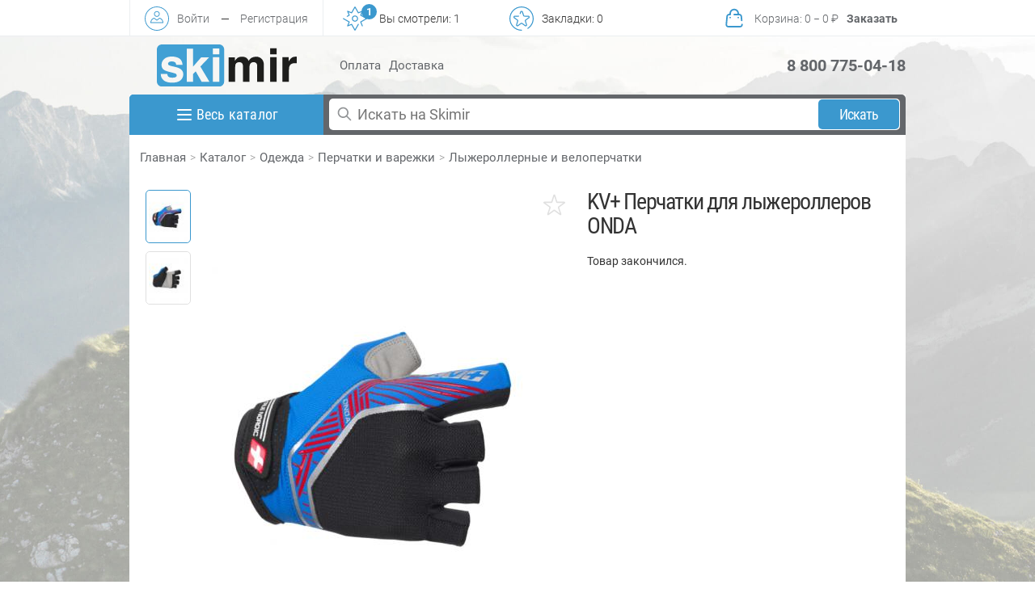

--- FILE ---
content_type: text/html; charset=utf-8
request_url: https://www.skimir.ru/product/kv/27699
body_size: 41450
content:
<!DOCTYPE html>
<html lang="ru">
<head>
  <meta charset="utf-8">
  <meta http-equiv="X-UA-Compatible" content="IE=edge">
  <meta name="viewport" content="user-scalable=no, initial-scale=1, maximum-scale=1, minimum-scale=1, width=device-width, height=device-height, target-densitydpi=device-dpi"/>
  <title>KV+ Перчатки для лыжероллеров ONDA, артикул 22G01.2 15005, характеристики, фото | SKIMIR </title>
  <link rel="apple-touch-icon" sizes="180x180" href="/skimir_img/favicon_blue/apple-touch-icon.png">
  <link rel="icon" type="image/png" sizes="32x32" href="/skimir_img/favicon_blue/favicon-32x32.png">
  <link rel="icon" type="image/png" sizes="194x194" href="/skimir_img/favicon_blue/favicon-194x194.png">
  <link rel="icon" type="image/png" sizes="192x192" href="/skimir_img/favicon_blue/android-chrome-192x192.png">
  <link rel="icon" type="image/png" sizes="16x16" href="/skimir_img/favicon_blue/favicon-16x16.png">
  <link rel="manifest" href="/skimir_img/favicon_blue/site.webmanifest">
  <link rel="mask-icon" href="/skimir_img/favicon_blue/safari-pinned-tab.svg" color="#5bbad5">
  <link rel="shortcut icon" href="/skimir_img/favicon_blue/favicon.ico">
  <meta name="msapplication-TileColor" content="#ffffff">
  <meta name="msapplication-config" content="/skimir_img/favicon_blue/browserconfig.xml">
  <meta name="theme-color" content="#ffffff">
  <link href="/fonts/Roboto/Roboto.css" rel="stylesheet" type="text/css">
  <link href="/fonts/RobotoCondensed/RobotoCondensed.css" rel="stylesheet" type="text/css">
  <link href="/fonts/PTSans/PTSans.css" rel="stylesheet" type="text/css">
  <link href='/sites/skimir_v2023.1/themes/skimir/production/css/style.new.mini.css?v=1.0.11' rel='stylesheet' type='text/css'>
  <!-- @HEAD -->
  <meta http-equiv="Content-Type" content="text/html; charset=utf-8" />
<meta name="Generator" content="Drupal 7 (http://drupal.org)" />
<link rel="canonical" href="/product/kv/27699" />
<link rel="shortlink" href="/node/27699" />
<meta name="keywords" content="KV+, ONDA, Лыжероллерные и велоперчатки, Мужчинам, Женщинам" />
<meta name="description" content="KV+ Перчатки для лыжероллеров ONDAМы осуществляем доставку по Москве и России, а также в Белоруссию и Казахстан. Покупай KV+ артикул 22G01.2 в интернет-магазине SKIMIR" />
<meta property="og:type" content="website" />
<meta property="og:title" content="Надо брать: KV+ Перчатки для лыжероллеров ONDA в SKIMIR.RU" />
<meta property="og:description" content="Вы знали, что KV+ Перчатки для лыжероллеров ONDA продается в SKIMIR.RU?" />
<meta property="og:image" content="https://www.skimir.ru/sites/default/files/styles/thumbnail_shop_big/public/22G01.2_00.jpg?itok=gjsjhUNY" />
<meta property="og:url" content="https://www.skimir.ru/product/kv+/27699" />
<link rel="shortcut icon" href="https://www.skimir.ru/sites/skimir_v2023.1/themes/skimir/favicon.ico" type="image/vnd.microsoft.icon" />
  <script>window.dataLayer = window.dataLayer || [];function gtag(){dataLayer.push(arguments);}</script>
  <script type="application/ld+json">{ "@context": "http://schema.org", "@type": "Organization", "name": "skimir.ru", "url": "https://www.skimir.ru", "logo": "https://www.skimir.ru/skimir_img/logo.png", "sameAs": [ "https://vk.com/skimir", "https://www.facebook.com/skimir.ru/", "https://www.instagram.com/skimir.ru/" ], "contactPoint": [ { "@type": "ContactPoint", "telephone": "+7 800 775-04-18", "contactType": "customer service", "contactOption": "TollFree", "availableLanguage": "Russia" } ], "potentialAction": { "@type": "SearchAction", "target": "https://www.skimir.ru/find?find={search_term_string}", "query-input": "required name=search_term_string" }}</script>
</head>
<body>
<div id="mask" class="mask"></div>
<div class="section_wrapper">
    <section id="new-header" class="new-header">
        <div class="container">
            <div class="row">
                <div class="col">
                  <div class="smart-menu">

            <div id="sm-menu-top" class="sm-menu-top">
            <i>
            <svg fill="none" height="24" viewBox="0 0 24 24" width="24" xmlns="http://www.w3.org/2000/svg"><path d="M4 6H20M4 12H20M4 18H20" stroke-linecap="round" stroke-linejoin="round" stroke-width="2"/></svg>
            </i></div><div class="sm-auth-top">
        <a href="#" class="pop-up" data-pop-up="sm-login-form">
        <i>
    <svg fill="none" height="800px" width="800px" xmlns="http://www.w3.org/2000/svg" xmlns:xlink="http://www.w3.org/1999/xlink"
	 viewBox="0 0 512 512" xml:space="preserve">
<g>
	<g>
		<path d="M256,0C114.608,0,0,114.608,0,256s114.608,256,256,256s256-114.608,256-256S397.392,0,256,0z M256,496
			C123.664,496,16,388.336,16,256S123.664,16,256,16s240,107.664,240,240S388.336,496,256,496z"/>
	</g>
</g>
<g>
	<g>
		<path d="M256,98.56c-33.216,0-60.256,27.024-60.256,60.256S222.784,219.04,256,219.04s60.24-27.008,60.24-60.24
			S289.216,98.56,256,98.56z M256,203.056c-24.4,0-44.256-19.84-44.256-44.24C211.76,134.4,231.6,114.56,256,114.56
			c24.384,0,44.24,19.84,44.24,44.256C300.24,183.2,280.4,203.056,256,203.056z"/>
	</g>
</g>
<g>
	<g>
		<path d="M316.032,239.44l-3.872-1.168L256,280.608l-56.176-42.336l-3.872,1.168C120,262.224,120.064,339.68,120.08,340.448
			l0.096,7.904h271.648l0.096-7.904C391.92,339.664,392,262.224,316.032,239.44z M136.656,332.352
			c2.16-17.664,12.32-60.064,60.096-76.384L256,300.64l59.248-44.672c48.256,16.432,58.128,58.672,60.144,76.384H136.656z"/>
	</g>
</g>
</svg>
        </i>
         <div class="text link">Войти</div>
        </a>
         <div class="text box-padding">&mdash;</div>
         <div class="text nopadding"><a href="/user/register" class="nopadding" rel="nofollow">Регистрация</a></div>
         </div><div id="sm-look-top" class="sm-look-top sm-action" data-action="yousaw">

        <i>
<svg fill="none" height="800px" width="800px" xmlns="http://www.w3.org/2000/svg" xmlns:xlink="http://www.w3.org/1999/xlink"
	 viewBox="0 0 294.844 294.844" xml:space="preserve">
<g>
	<path d="M191.563,212.179c-2.871-1.652-6.541-0.665-8.194,2.206l-35.946,62.435l-35.947-62.435
		c-1.49-2.586-4.657-3.688-7.426-2.577l-34.994,13.98l13.981-34.994c1.107-2.771,0.009-5.936-2.578-7.426L8.995,142.222
		c-2.872-1.652-6.54-0.665-8.193,2.206c-1.653,2.872-0.666,6.54,2.206,8.193l66.957,38.552l-17.24,43.15
		c-0.89,2.228-0.367,4.771,1.329,6.469c1.696,1.695,4.24,2.221,6.469,1.328l43.149-17.239l38.551,66.957
		c1.071,1.859,3.054,3.006,5.2,3.006c2.146,0,4.129-1.146,5.2-3.006l41.146-71.465C195.423,217.501,194.434,213.833,191.563,212.179
		z"/>
	<path d="M291.838,142.222l-66.956-38.551l17.239-43.15c0.89-2.228,0.367-4.771-1.33-6.469c-1.695-1.696-4.241-2.22-6.469-1.328
		l-43.148,17.239L152.623,3.006C151.552,1.146,149.569,0,147.423,0c-2.146,0-4.129,1.146-5.2,3.006l-38.551,66.957L60.522,52.724
		c-2.229-0.894-4.773-0.367-6.469,1.329c-1.696,1.696-2.219,4.24-1.329,6.469l17.24,43.149l-19.535,11.247
		c-2.872,1.654-3.859,5.322-2.206,8.194c1.653,2.87,5.322,3.858,8.193,2.206l24.043-13.843c2.587-1.49,3.686-4.654,2.578-7.426
		L69.056,69.056l34.994,13.98c2.769,1.108,5.937,0.01,7.426-2.577l35.947-62.435l35.946,62.435c1.49,2.586,4.652,3.688,7.427,2.577
		l34.993-13.98l-13.98,34.994c-1.108,2.771-0.01,5.936,2.577,7.425l62.434,35.947l-62.434,35.946
		c-2.587,1.49-3.686,4.654-2.577,7.426l19.168,47.98c0.938,2.348,3.191,3.776,5.574,3.776c0.74,0,1.494-0.139,2.224-0.431
		c3.078-1.229,4.575-4.72,3.347-7.797l-17.239-43.15l66.956-38.551c1.859-1.071,3.006-3.054,3.006-5.2
		S293.697,143.293,291.838,142.222z"/>
	<path d="M147.423,185.271c20.87,0,37.849-16.979,37.849-37.849s-16.979-37.849-37.849-37.849c-20.87,0-37.849,16.979-37.849,37.849
		S126.553,185.271,147.423,185.271z M147.423,121.573c14.253,0,25.849,11.596,25.849,25.849s-11.596,25.849-25.849,25.849
		s-25.849-11.596-25.849-25.849S133.17,121.573,147.423,121.573z"/>
</g>
</svg>
 <div class="fixed-num number"></div>
        </i>
      <div class="text link">Вы смотрели: <span class="number">0</span></div>
         </div><div id="sm-favorites-top" class="sm-favorites-top sm-action" data-action="bookmark">

        <i>
    <svg fill="none" height="800px" width="800px" xmlns="http://www.w3.org/2000/svg" xmlns:xlink="http://www.w3.org/1999/xlink"
	 viewBox="0 0 294.843 294.843" xml:space="preserve">
<g>
	<path d="M199.628,175.487c-0.632-1.977,0.067-4.131,1.741-5.358l37.422-27.455c5.958-4.371,8.333-11.736,6.049-18.763
		c-2.283-7.028-8.533-11.591-15.922-11.625l-46.413-0.215c-2.076-0.01-3.908-1.34-4.558-3.311l-14.547-44.076
		c-2.316-7.017-8.586-11.55-15.975-11.551h0c-7.389,0-13.66,4.534-15.976,11.55l-6.557,19.859c-1.039,3.146,0.669,6.54,3.816,7.578
		c3.147,1.041,6.539-0.669,7.579-3.816l6.557-19.859c1.014-3.073,3.762-3.312,4.581-3.312c0.818,0,3.566,0.239,4.58,3.312
		l14.547,44.077c2.27,6.875,8.658,11.516,15.897,11.55l46.413,0.215c3.236,0.015,4.313,2.555,4.565,3.333
		c0.253,0.778,0.875,3.465-1.734,5.379l-37.423,27.455c-5.837,4.283-8.277,11.793-6.072,18.689l14.143,44.222
		c0.986,3.083-1.097,4.892-1.759,5.372c-0.662,0.481-3.025,1.904-5.652,0.013l-37.677-27.114c-5.878-4.229-13.776-4.229-19.654,0
		l-37.684,27.119c-2.627,1.89-4.991,0.468-5.652-0.012c-0.662-0.481-2.745-2.289-1.76-5.371l14.139-44.229
		c2.205-6.895-0.236-14.405-6.072-18.688l-37.421-27.455c-2.609-1.914-1.987-4.602-1.734-5.379c0.253-0.778,1.33-3.318,4.565-3.333
		l46.416-0.215c3.313-0.016,5.987-2.714,5.972-6.028c-0.016-3.304-2.699-5.972-6-5.972c-0.009,0-0.019,0-0.028,0l-46.416,0.215
		c-7.389,0.034-13.639,4.597-15.922,11.625c-2.283,7.028,0.091,14.393,6.048,18.764l37.421,27.455
		c1.673,1.228,2.373,3.381,1.741,5.358l-14.138,44.229c-2.25,7.038,0.159,14.392,6.137,18.734c3,2.179,6.442,3.269,9.886,3.269
		c3.419,0,6.84-1.075,9.829-3.225l37.683-27.119c1.685-1.213,3.95-1.213,5.635,0l37.677,27.114c5.998,4.316,13.736,4.3,19.715-0.044
		c5.979-4.343,8.387-11.697,6.136-18.736L199.628,175.487z"/>
	<path d="M147.421,0C66.133,0,0,66.133,0,147.421s66.133,147.421,147.421,147.421c3.313,0,6-2.687,6-6s-2.687-6-6-6
		C72.75,282.843,12,222.093,12,147.421S72.75,12,147.421,12s135.421,60.75,135.421,135.421c0,46.48-23.42,89.182-62.65,114.228
		c-2.793,1.783-3.612,5.493-1.829,8.286c1.783,2.793,5.492,3.612,8.286,1.829c42.7-27.262,68.193-73.745,68.193-124.342
		C294.843,66.133,228.71,0,147.421,0z"/>
</g>
</svg>
  <div class="fixed-num number"></div>
        </i>
       <div class="text link">Закладки: <span class="number">0</span></div>
         </div><div id="sm-cart-top" class="sm-cart-top ">
        <a href="/cart" rel="nofollow">

        <i>
<svg width="800px" height="800px" viewBox="0 0 24 24" fill="none" xmlns="http://www.w3.org/2000/svg">
<path d="M4.20853 17.8104L3.46191 17.7393L4.20853 17.8104ZM20.5381 17.7393C20.4988 17.3269 20.1327 17.0245 19.7204 17.0638C19.308 17.103 19.0056 17.4691 19.0448 17.8815L20.5381 17.7393ZM19.0296 9.81038L19.7762 9.73928L19.7762 9.73928L19.0296 9.81038ZM4.97043 9.81038L5.71705 9.88149L4.97043 9.81038ZM7.99999 8V8.75C8.41421 8.75 8.74999 8.41421 8.74999 8H7.99999ZM15.25 8C15.25 8.41421 15.5858 8.75 16 8.75C16.4142 8.75 16.75 8.41421 16.75 8H15.25ZM8.74999 11C8.74999 10.5858 8.41421 10.25 7.99999 10.25C7.58578 10.25 7.24999 10.5858 7.24999 11H8.74999ZM7.24999 11.01C7.24999 11.4242 7.58578 11.76 7.99999 11.76C8.41421 11.76 8.74999 11.4242 8.74999 11.01H7.24999ZM16.75 11C16.75 10.5858 16.4142 10.25 16 10.25C15.5858 10.25 15.25 10.5858 15.25 11H16.75ZM15.25 11.01C15.25 11.4242 15.5858 11.76 16 11.76C16.4142 11.76 16.75 11.4242 16.75 11.01H15.25ZM12 7.25C11.5858 7.25 11.25 7.58579 11.25 8C11.25 8.41421 11.5858 8.75 12 8.75V7.25ZM18.6639 13.8815C18.7032 14.2938 19.0693 14.5963 19.4816 14.557C19.894 14.5177 20.1964 14.1516 20.1571 13.7393L18.6639 13.8815ZM17.8005 19.25H6.19952V20.75H17.8005V19.25ZM4.95515 17.8815L5.71705 9.88149L4.22381 9.73928L3.46191 17.7393L4.95515 17.8815ZM6.19952 19.25C5.46234 19.25 4.88526 18.6153 4.95515 17.8815L3.46191 17.7393C3.30815 19.3538 4.57773 20.75 6.19952 20.75V19.25ZM19.0448 17.8815C19.1147 18.6153 18.5376 19.25 17.8005 19.25V20.75C19.4223 20.75 20.6918 19.3538 20.5381 17.7393L19.0448 17.8815ZM17.0386 8.75C17.683 8.75 18.2218 9.23994 18.2829 9.88149L19.7762 9.73928C19.6418 8.32788 18.4563 7.25 17.0386 7.25V8.75ZM6.96142 7.25C5.54364 7.25 4.35823 8.32788 4.22381 9.73928L5.71705 9.88149C5.77815 9.23994 6.31698 8.75 6.96142 8.75V7.25ZM8.74999 7C8.74999 5.20507 10.2051 3.75 12 3.75V2.25C9.37664 2.25 7.24999 4.37665 7.24999 7H8.74999ZM12 3.75C13.7949 3.75 15.25 5.20507 15.25 7H16.75C16.75 4.37665 14.6233 2.25 12 2.25V3.75ZM7.24999 7V8H8.74999V7H7.24999ZM15.25 7V8H16.75V7H15.25ZM7.24999 11V11.01H8.74999V11H7.24999ZM15.25 11V11.01H16.75V11H15.25ZM6.96142 8.75H7.99999V7.25H6.96142V8.75ZM12 8.75H17.0386V7.25H12V8.75ZM18.2829 9.88149L18.6639 13.8815L20.1571 13.7393L19.7762 9.73928L18.2829 9.88149Z"/>
</svg>
<div class="fixed-num">0</div>
        </i>


        <div class="text text-cart link">Корзина<span class="tohide">: <span class="amount">0</span> − <span class="price">0</span> <span class="rub">&#8381;</span></span></div>
        <div class="text order-button">Заказать</div>
      </a>
         </div></div>                </div>
            </div>
        </div>
    </section>
  <section id="sm-header-bottom" class="sm-header-bottom"><div class="container">
                <div class="row">
                <div class="logo" style="position: relative;">
                    <a href="/" title="#он_не_только_лыжный;)" class="l">
                    <img src="/skimir_img/logo_blue.svg?v=1.1.1" alt="#он_не_только_лыжный;)"></a>
                </div>
                <div class="info">
                    <ul class="clear">
                        <li><a href="/faq/payment" class="l">Оплата</a></li>
                        <li><a href="/faq/delivery" class="l">Доставка</a></li>

                    </ul>
                </div>
                <div class="phone-city">

                    <div class="phone"><a href="tel:88007750418" class="notlink">8 800 775-04-18</a></div>

                </div>
            </div>
        </div>
    </section>
    <div class="content">
        <section class="main-shadow index">
            <div class="container">
                <div class="row radius">
                    <div id="top-menu-banner" class="top-menu-banner border">
                        <div class="container">
                            <div class="row radius">
                                <div id="main-menu" class="col-left">
                                    <div id="pc-menu" class="main-menu-button ">
                                        <div class="s-menu-b">
                                            <i>
                                                <svg fill="none" height="24" viewBox="0 0 24 24" width="24" xmlns="http://www.w3.org/2000/svg"><path d="M4 6H20M4 12H20M4 18H20" stroke="#fff" stroke-linecap="round" stroke-linejoin="round" stroke-width="2"/></svg>
                                            </i>
                                            <span>Весь каталог</span>
                                        </div>
                                      <div id="big-menu" class="big-menu-pc"><div id="gor-menu" class="gor-menu"><a href="/c/all/all" class="gor-menu-link active" data-id-cat="all"><span class="gor-text-menu">Весь каталог</span></a><a href="/c/2392/beg" class="gor-menu-link" data-id-cat="2392"><span class="gor-text-menu">Бег</span></a><a href="/c/9186/begovye-lyzhi" class="gor-menu-link" data-id-cat="9186"><span class="gor-text-menu">Беговые лыжи</span></a><a href="/c/6967/biatlon" class="gor-menu-link" data-id-cat="6967"><span class="gor-text-menu">Биатлон</span></a><a href="/c/2391/velosport" class="gor-menu-link" data-id-cat="2391"><span class="gor-text-menu">Велоспорт</span></a><a href="/c/9291/gornye-lyzhi-i-snoubord" class="gor-menu-link" data-id-cat="9291"><span class="gor-text-menu">Горные лыжи и сноуборд</span></a><a href="/c/9189/lyzherollery" class="gor-menu-link" data-id-cat="9189"><span class="gor-text-menu">Лыжероллеры</span></a><a href="/c/9187/trekking-i-skandinavskaya-hodba" class="gor-menu-link" data-id-cat="9187"><span class="gor-text-menu">Треккинг и скандинавская ходьба</span></a><a href="/c/9188/turizm-i-aktivnyy-otdyh" class="gor-menu-link" data-id-cat="9188"><span class="gor-text-menu">Туризм и активный отдых</span></a><a href="/c/2393/fitnes" class="gor-menu-link" data-id-cat="2393"><span class="gor-text-menu">Фитнес</span></a><a href="/c/2384/detyam" class="gor-menu-link" data-id-cat="2384"><span class="gor-text-menu">Детям</span></a><a href="/c/2383/zhenshchinam" class="gor-menu-link" data-id-cat="2383"><span class="gor-text-menu">Женщинам</span></a><a href="/c/2382/muzhchinam" class="gor-menu-link" data-id-cat="2382"><span class="gor-text-menu">Мужчинам</span></a><a href="/c/1730/tovary-so-skidkoy" class="gor-menu-link" data-id-cat="1730"><span class="gor-text-menu">Товары со скидкой</span></a></div><div id="more-menu-pc-2384" id="catalog_pc" data-id="2384" class="catalog-pc "><div class="main-catalog-pc-body"><div class="main-catalog-pc-body-ul container"><ul id="main-catalog-pc-sex-2384" class="ul-c-a ul-menu-c clear main-catalog-pc"><li class="ul-c-a li-menu-c m-cat" data-id-cat="6556"><div class="ul-c-a div-menu-c m-cat-pc"><a href="/c/6556/begovye-lyzhi?f[]=field_sex:2384" title="Беговые лыжи" class="ul-c-a a-menu-c"><span class="ul-c-a span-menu-c cat-1">Беговые лыжи</span></a></div></li><li class="ul-c-a li-menu-c m-cat active" data-id-cat="6552"><div class="ul-c-a div-menu-c m-cat-pc"><a href="/c/6552/odezhda?f[]=field_sex:2384" title="Одежда" class="ul-c-a a-menu-c"><span class="ul-c-a span-menu-c cat-1">Одежда</span></a></div></li><li class="ul-c-a li-menu-c m-cat" data-id-cat="6578"><div class="ul-c-a div-menu-c m-cat-pc"><a href="/c/6578/termobele?f[]=field_sex:2384" title="Термобелье" class="ul-c-a a-menu-c"><span class="ul-c-a span-menu-c cat-1">Термобелье</span></a></div></li></ul><div id="body-catalog-pc-sex-2384" class="body-catalog-pc"><div class="body-catalog-id-pc" data-id-cat="6556"><div class="body-catalog-id-pc-name"><div class="back"></div><div class="header"><a href="/c/6556/begovye-lyzhi?f[]=field_sex:2384" title="Беговые лыжи" class="ul-c-a a-menu-c"><span class="ul-c-a span-menu-c cat-1">Беговые лыжи</span></a></div></div><div class="cat-m"><div class="m-cat-2-pc big-cat"><a href="/c/6617/lyzhi?f[]=field_sex:2384"><span class="cat-2">Лыжи</span></a><div class="m-cat-3-body-pc"><div class="m-cat-3-pc"><a href="/c/2459/konkovye-lyzhi?f[]=field_sex:2384"><span class="cat-3">Коньковые лыжи</span></a></div></div></div></div><div class="cat-m"><div class="m-cat-2-pc big-cat"><a href="/c/6612/lyzhnye-botinki?f[]=field_sex:2384"><span class="cat-2">Лыжные ботинки</span></a><div class="m-cat-3-body-pc"><div class="m-cat-3-pc"><a href="/c/9313/botinki-dlya-klassicheskogo-hoda?f[]=field_sex:2384"><span class="cat-3">Ботинки для классического хода</span></a></div></div></div></div><div class="brand-cat m-cat-2-pc big-cat"><div class="block-brands"><span class="name-cat-span cat-2">Бренды</span><div class="m-cat-3-pc"><a href="/c/6556/begovye-lyzhi?f[]=field_brand:1597&f[]=field_sex:2384" title="FISCHER"><span class="cat-3">FISCHER</span></a></div></div></div></div><div class="body-catalog-id-pc active" data-id-cat="6552"><div class="body-catalog-id-pc-name"><div class="back"></div><div class="header"><a href="/c/6552/odezhda?f[]=field_sex:2384" title="Одежда" class="ul-c-a a-menu-c"><span class="ul-c-a span-menu-c cat-1">Одежда</span></a></div></div><div class="cat-m"><div class="m-cat-2-pc big-cat"><a href="/c/6625/odezhda-dlya-plavaniya-i-triatlona?f[]=field_sex:2384"><span class="cat-2">Одежда для плавания и триатлона</span></a><div class="m-cat-3-body-pc"><div class="m-cat-3-pc"><a href="/c/6654/plavki?f[]=field_sex:2384"><span class="cat-3">Плавки</span></a></div></div></div><div class="m-cat-2-pc big-cat"><a href="/c/6569/futbolki-mayki-polo?f[]=field_sex:2384"><span class="cat-2">Футболки, майки, поло</span></a><div class="m-cat-3-body-pc"><div class="m-cat-3-pc"><a href="/c/2466/futbolki?f[]=field_sex:2384"><span class="cat-3">Футболки</span></a></div></div></div></div><div class="cat-m"><div class="m-cat-2-pc big-cat"><a href="/c/6567/shapki-kepki-baffy?f[]=field_sex:2384"><span class="cat-2">Шапки, кепки, баффы</span></a><div class="m-cat-3-body-pc"><div class="m-cat-3-pc"><a href="/c/2471/shapki?f[]=field_sex:2384"><span class="cat-3">Шапки</span></a></div></div></div></div><div class="brand-cat m-cat-2-pc big-cat"><div class="block-brands"><span class="name-cat-span cat-2">Бренды</span><div class="m-cat-3-pc"><a href="/c/6552/odezhda?f[]=field_brand:2581&f[]=field_sex:2384" title="MAD WAVE"><span class="cat-3">MAD WAVE</span></a></div><div class="m-cat-3-pc"><a href="/c/6552/odezhda?f[]=field_brand:790&f[]=field_sex:2384" title="ODLO"><span class="cat-3">ODLO</span></a></div><div class="m-cat-3-pc"><a href="/c/6552/odezhda?f[]=field_brand:7416&f[]=field_sex:2384" title="SKI2BI"><span class="cat-3">SKI2BI</span></a></div></div></div></div><div class="body-catalog-id-pc" data-id-cat="6578"><div class="body-catalog-id-pc-name"><div class="back"></div><div class="header"><a href="/c/6578/termobele?f[]=field_sex:2384" title="Термобелье" class="ul-c-a a-menu-c"><span class="ul-c-a span-menu-c cat-1">Термобелье</span></a></div></div><div class="cat-m"><div class="m-cat-2-pc big-cat"><a href="/c/6590/sportivnoe-termobele?f[]=field_sex:2384"><span class="cat-2">Спортивное термобелье</span></a><div class="m-cat-3-body-pc"><div class="m-cat-3-pc"><a href="/c/6933/komplekty-termobelya?f[]=field_sex:2384"><span class="cat-3">Комплекты термобелья</span></a></div></div></div><div class="m-cat-2-pc big-cat"><a href="/c/6579/termobele-dlya-aktivnogo-otdyha?f[]=field_sex:2384"><span class="cat-2">Термобелье для активного отдыха</span></a><div class="m-cat-3-body-pc"><div class="m-cat-3-pc"><a href="/c/2476/kalsony-i-reytuzy?f[]=field_sex:2384"><span class="cat-3">Кальсоны и рейтузы</span></a></div><div class="m-cat-3-pc"><a href="/c/9254/termobele-mayki-futbolki?f[]=field_sex:2384"><span class="cat-3">Термобелье майки, футболки</span></a></div></div></div></div><div class="cat-m"></div><div class="brand-cat m-cat-2-pc big-cat"><div class="block-brands"><span class="name-cat-span cat-2">Бренды</span><div class="m-cat-3-pc"><a href="/c/6578/termobele?f[]=field_brand:790&f[]=field_sex:2384" title="ODLO"><span class="cat-3">ODLO</span></a></div><div class="m-cat-3-pc"><a href="/c/6578/termobele?f[]=field_brand:7181&f[]=field_sex:2384" title="UYN"><span class="cat-3">UYN</span></a></div></div></div></div></div></div></div></div><div id="more-menu-pc-2383" id="catalog_pc" data-id="2383" class="catalog-pc "><div class="main-catalog-pc-body"><div class="main-catalog-pc-body-ul container"><ul id="main-catalog-pc-sex-2383" class="ul-c-a ul-menu-c clear main-catalog-pc"><li class="ul-c-a li-menu-c m-cat" data-id-cat="6556"><div class="ul-c-a div-menu-c m-cat-pc"><a href="/c/6556/begovye-lyzhi?f[]=field_sex:2383" title="Беговые лыжи" class="ul-c-a a-menu-c"><span class="ul-c-a span-menu-c cat-1">Беговые лыжи</span></a></div></li><li class="ul-c-a li-menu-c m-cat active" data-id-cat="6552"><div class="ul-c-a div-menu-c m-cat-pc"><a href="/c/6552/odezhda?f[]=field_sex:2383" title="Одежда" class="ul-c-a a-menu-c"><span class="ul-c-a span-menu-c cat-1">Одежда</span></a></div></li><li class="ul-c-a li-menu-c m-cat" data-id-cat="6578"><div class="ul-c-a div-menu-c m-cat-pc"><a href="/c/6578/termobele?f[]=field_sex:2383" title="Термобелье" class="ul-c-a a-menu-c"><span class="ul-c-a span-menu-c cat-1">Термобелье</span></a></div></li></ul><div id="body-catalog-pc-sex-2383" class="body-catalog-pc"><div class="body-catalog-id-pc" data-id-cat="6556"><div class="body-catalog-id-pc-name"><div class="back"></div><div class="header"><a href="/c/6556/begovye-lyzhi?f[]=field_sex:2383" title="Беговые лыжи" class="ul-c-a a-menu-c"><span class="ul-c-a span-menu-c cat-1">Беговые лыжи</span></a></div></div><div class="cat-m"><div class="m-cat-2-pc big-cat"><a href="/c/6617/lyzhi?f[]=field_sex:2383"><span class="cat-2">Лыжи</span></a><div class="m-cat-3-body-pc"><div class="m-cat-3-pc"><a href="/c/9317/klassicheskie-lyzhi-s-kamusom?f[]=field_sex:2383"><span class="cat-3">Классические лыжи с камусом</span></a></div></div></div><div class="m-cat-2-pc big-cat"><a href="/c/6612/lyzhnye-botinki?f[]=field_sex:2383"><span class="cat-2">Лыжные ботинки</span></a><div class="m-cat-3-body-pc"><div class="m-cat-3-pc"><a href="/c/9313/botinki-dlya-klassicheskogo-hoda?f[]=field_sex:2383"><span class="cat-3">Ботинки для классического хода</span></a></div><div class="m-cat-3-pc"><a href="/c/9314/botinki-dlya-konkovogo-hoda?f[]=field_sex:2383"><span class="cat-3">Ботинки для конькового хода</span></a></div></div></div></div><div class="cat-m"></div><div class="brand-cat m-cat-2-pc big-cat"><div class="block-brands"><span class="name-cat-span cat-2">Бренды</span><div class="m-cat-3-pc"><a href="/c/6556/begovye-lyzhi?f[]=field_brand:1439&f[]=field_sex:2383" title="ATOMIC"><span class="cat-3">ATOMIC</span></a></div><div class="m-cat-3-pc"><a href="/c/6556/begovye-lyzhi?f[]=field_brand:1597&f[]=field_sex:2383" title="FISCHER"><span class="cat-3">FISCHER</span></a></div></div></div></div><div class="body-catalog-id-pc active" data-id-cat="6552"><div class="body-catalog-id-pc-name"><div class="back"></div><div class="header"><a href="/c/6552/odezhda?f[]=field_sex:2383" title="Одежда" class="ul-c-a a-menu-c"><span class="ul-c-a span-menu-c cat-1">Одежда</span></a></div></div><div class="cat-m"><div class="m-cat-2-pc big-cat"><a href="/c/6568/bryuki-shorty-taytsy?f[]=field_sex:2383"><span class="cat-2">Брюки, шорты, тайтсы</span></a><div class="m-cat-3-body-pc"><div class="m-cat-3-pc"><a href="/c/2381/bryuki?f[]=field_sex:2383"><span class="cat-3">Брюки</span></a></div><div class="m-cat-3-pc"><a href="/c/2520/taytsy?f[]=field_sex:2383"><span class="cat-3">Тайтсы</span></a></div><div class="m-cat-3-pc"><a href="/c/2495/shorty?f[]=field_sex:2383"><span class="cat-3">Шорты</span></a></div></div></div><div class="m-cat-2-pc big-cat"><a href="/c/6589/dzhempery-rubashki?f[]=field_sex:2383"><span class="cat-2">Джемперы, рубашки</span></a><div class="m-cat-3-body-pc"><div class="m-cat-3-pc"><a href="/c/2489/dzhempery?f[]=field_sex:2383"><span class="cat-3">Джемперы</span></a></div></div></div><div class="m-cat-2-pc big-cat"><a href="/c/6553/kurtki-zhilety?f[]=field_sex:2383"><span class="cat-2">Куртки, жилеты</span></a><div class="m-cat-3-body-pc"><div class="m-cat-3-pc"><a href="/c/2519/zhilety?f[]=field_sex:2383"><span class="cat-3">Жилеты</span></a></div><div class="m-cat-3-pc"><a href="/c/7544/membrannye-kurtki?f[]=field_sex:2383"><span class="cat-3">Мембранные куртки</span></a></div><div class="m-cat-3-pc"><a href="/c/7541/uteplennye-kurtki?f[]=field_sex:2383"><span class="cat-3">Утепленные куртки</span></a></div></div></div><div class="m-cat-2-pc big-cat"><a href="/c/6614/nakolenniki-i-narukavniki?f[]=field_sex:2383"><span class="cat-2">Наколенники и нарукавники</span></a><div class="m-cat-3-body-pc"></div></div><div class="m-cat-2-pc big-cat"><a href="/c/6580/nizhnee-bele?f[]=field_sex:2383"><span class="cat-2">Нижнее белье</span></a><div class="m-cat-3-body-pc"><div class="m-cat-3-pc"><a href="/c/6327/trusy?f[]=field_sex:2383"><span class="cat-3">Трусы</span></a></div></div></div><div class="m-cat-2-pc big-cat"><a href="/c/6570/perchatki-i-varezhki?f[]=field_sex:2383"><span class="cat-2">Перчатки и варежки</span></a><div class="m-cat-3-body-pc"><div class="m-cat-3-pc"><a href="/c/6658/gornolyzhnye-perchatki?f[]=field_sex:2383"><span class="cat-3">Горнолыжные перчатки</span></a></div><div class="m-cat-3-pc"><a href="/c/7804/lyzherollernye-i-veloperchatki?f[]=field_sex:2383"><span class="cat-3">Лыжероллерные и велоперчатки</span></a></div><div class="m-cat-3-pc"><a href="/c/2464/lyzhnye-perchatki?f[]=field_sex:2383"><span class="cat-3">Лыжные перчатки</span></a></div><div class="m-cat-3-pc"><a href="/c/7534/multisportivnye-perchatki?f[]=field_sex:2383"><span class="cat-3">Мультиспортивные перчатки</span></a></div></div></div></div><div class="cat-m"><div class="m-cat-2-pc big-cat"><a href="/c/6559/sportivnye-noski-golfy-i-getry?f[]=field_sex:2383"><span class="cat-2">Спортивные носки, гольфы и гетры</span></a><div class="m-cat-3-body-pc"><div class="m-cat-3-pc"><a href="/c/6366/getry?f[]=field_sex:2383"><span class="cat-3">Гетры</span></a></div><div class="m-cat-3-pc"><a href="/c/6373/golfy?f[]=field_sex:2383"><span class="cat-3">Гольфы</span></a></div><div class="m-cat-3-pc"><a href="/c/2461/noski?f[]=field_sex:2383"><span class="cat-3">Носки</span></a></div></div></div><div class="m-cat-2-pc big-cat"><a href="/c/6588/sportivnye-topy?f[]=field_sex:2383"><span class="cat-2">Спортивные топы</span></a><div class="m-cat-3-body-pc"></div></div><div class="m-cat-2-pc big-cat"><a href="/c/6569/futbolki-mayki-polo?f[]=field_sex:2383"><span class="cat-2">Футболки, майки, поло</span></a><div class="m-cat-3-body-pc"><div class="m-cat-3-pc"><a href="/c/2466/futbolki?f[]=field_sex:2383"><span class="cat-3">Футболки</span></a></div></div></div><div class="m-cat-2-pc big-cat"><a href="/c/6567/shapki-kepki-baffy?f[]=field_sex:2383"><span class="cat-2">Шапки, кепки, баффы</span></a><div class="m-cat-3-body-pc"><div class="m-cat-3-pc"><a href="/c/9259/baffy?f[]=field_sex:2383"><span class="cat-3">Баффы</span></a></div><div class="m-cat-3-pc"><a href="/c/2935/kozyrki?f[]=field_sex:2383"><span class="cat-3">Козырьки</span></a></div><div class="m-cat-3-pc"><a href="/c/8386/povyazki?f[]=field_sex:2383"><span class="cat-3">Повязки</span></a></div><div class="m-cat-3-pc"><a href="/c/2471/shapki?f[]=field_sex:2383"><span class="cat-3">Шапки</span></a></div></div></div></div><div class="brand-cat m-cat-2-pc big-cat"><div class="block-brands"><span class="name-cat-span cat-2">Бренды</span><div class="m-cat-3-pc"><a href="/c/6552/odezhda?f[]=field_brand:1285&f[]=field_sex:2383" title="BUFF"><span class="cat-3">BUFF</span></a></div><div class="m-cat-3-pc"><a href="/c/6552/odezhda?f[]=field_brand:7000&f[]=field_sex:2383" title="CASALL"><span class="cat-3">CASALL</span></a></div><div class="m-cat-3-pc"><a href="/c/6552/odezhda?f[]=field_brand:9102&f[]=field_sex:2383" title="CEP"><span class="cat-3">CEP</span></a></div><div class="m-cat-3-pc"><a href="/c/6552/odezhda?f[]=field_brand:7093&f[]=field_sex:2383" title="CRAFT"><span class="cat-3">CRAFT</span></a></div><div class="m-cat-3-pc"><a href="/c/6552/odezhda?f[]=field_brand:5257&f[]=field_sex:2383" title="EISBAR"><span class="cat-3">EISBAR</span></a></div><div class="m-cat-3-pc"><a href="/c/6552/odezhda?f[]=field_brand:1597&f[]=field_sex:2383" title="FISCHER"><span class="cat-3">FISCHER</span></a></div><div class="m-cat-3-pc"><a href="/c/6552/odezhda?f[]=field_brand:8263&f[]=field_sex:2383" title="HALTI"><span class="cat-3">HALTI</span></a></div><div class="m-cat-3-pc"><a href="/c/6552/odezhda?f[]=field_brand:7162&f[]=field_sex:2383" title="HORSEFEATHERS"><span class="cat-3">HORSEFEATHERS</span></a></div><div class="m-cat-3-pc"><a href="/c/6552/odezhda?f[]=field_brand:1292&f[]=field_sex:2383" title="KV+"><span class="cat-3">KV+</span></a></div><div class="m-cat-3-pc"><a href="/c/6552/odezhda?f[]=field_brand:7979&f[]=field_sex:2383" title="MICO"><span class="cat-3">MICO</span></a></div><div class="m-cat-3-pc"><a href="/c/6552/odezhda?f[]=field_brand:6919&f[]=field_sex:2383" title="MORETAN"><span class="cat-3">MORETAN</span></a></div><div class="m-cat-3-pc"><a href="/c/6552/odezhda?f[]=field_brand:6901&f[]=field_sex:2383" title="NONAME"><span class="cat-3">NONAME</span></a></div><div class="m-cat-3-pc"><a href="/c/6552/odezhda?f[]=field_brand:6446&f[]=field_sex:2383" title="NORTHLAND"><span class="cat-3">NORTHLAND</span></a></div><div class="m-cat-3-pc"><a href="/c/6552/odezhda?f[]=field_brand:790&f[]=field_sex:2383" title="ODLO"><span class="cat-3">ODLO</span></a></div><div class="m-cat-3-pc"><a href="/c/6552/odezhda?f[]=field_brand:7293&f[]=field_sex:2383" title="PROSURF"><span class="cat-3">PROSURF</span></a></div><div class="m-cat-3-pc"><a href="/c/6552/odezhda?f[]=field_brand:9105&f[]=field_sex:2383" title="REEBOK"><span class="cat-3">REEBOK</span></a></div><div class="m-cat-3-pc"><a href="/c/6552/odezhda?f[]=field_brand:7416&f[]=field_sex:2383" title="SKI2BI"><span class="cat-3">SKI2BI</span></a></div><div class="m-cat-3-pc"><a href="/c/6552/odezhda?f[]=field_brand:7046&f[]=field_sex:2383" title="UNDER ARMOUR"><span class="cat-3">UNDER ARMOUR</span></a></div><div class="m-cat-3-pc"><a href="/c/6552/odezhda?f[]=field_brand:7181&f[]=field_sex:2383" title="UYN"><span class="cat-3">UYN</span></a></div></div></div></div><div class="body-catalog-id-pc" data-id-cat="6578"><div class="body-catalog-id-pc-name"><div class="back"></div><div class="header"><a href="/c/6578/termobele?f[]=field_sex:2383" title="Термобелье" class="ul-c-a a-menu-c"><span class="ul-c-a span-menu-c cat-1">Термобелье</span></a></div></div><div class="cat-m"><div class="m-cat-2-pc big-cat"><a href="/c/6590/sportivnoe-termobele?f[]=field_sex:2383"><span class="cat-2">Спортивное термобелье</span></a><div class="m-cat-3-body-pc"><div class="m-cat-3-pc"><a href="/c/2808/reytuzy-i-kalsony?f[]=field_sex:2383"><span class="cat-3">Рейтузы и кальсоны</span></a></div><div class="m-cat-3-pc"><a href="/c/9253/termobele-futbolki-mayki?f[]=field_sex:2383"><span class="cat-3">Термобелье футболки, майки</span></a></div></div></div></div><div class="cat-m"><div class="m-cat-2-pc big-cat"><a href="/c/6579/termobele-dlya-aktivnogo-otdyha?f[]=field_sex:2383"><span class="cat-2">Термобелье для активного отдыха</span></a><div class="m-cat-3-body-pc"><div class="m-cat-3-pc"><a href="/c/2476/kalsony-i-reytuzy?f[]=field_sex:2383"><span class="cat-3">Кальсоны и рейтузы</span></a></div><div class="m-cat-3-pc"><a href="/c/9254/termobele-mayki-futbolki?f[]=field_sex:2383"><span class="cat-3">Термобелье майки, футболки</span></a></div></div></div></div><div class="brand-cat m-cat-2-pc big-cat"><div class="block-brands"><span class="name-cat-span cat-2">Бренды</span><div class="m-cat-3-pc"><a href="/c/6578/termobele?f[]=field_brand:7979&f[]=field_sex:2383" title="MICO"><span class="cat-3">MICO</span></a></div><div class="m-cat-3-pc"><a href="/c/6578/termobele?f[]=field_brand:790&f[]=field_sex:2383" title="ODLO"><span class="cat-3">ODLO</span></a></div><div class="m-cat-3-pc"><a href="/c/6578/termobele?f[]=field_brand:7181&f[]=field_sex:2383" title="UYN"><span class="cat-3">UYN</span></a></div></div></div></div></div></div></div></div><div id="more-menu-pc-2382" id="catalog_pc" data-id="2382" class="catalog-pc "><div class="main-catalog-pc-body"><div class="main-catalog-pc-body-ul container"><ul id="main-catalog-pc-sex-2382" class="ul-c-a ul-menu-c clear main-catalog-pc"><li class="ul-c-a li-menu-c m-cat" data-id-cat="6556"><div class="ul-c-a div-menu-c m-cat-pc"><a href="/c/6556/begovye-lyzhi?f[]=field_sex:2382" title="Беговые лыжи" class="ul-c-a a-menu-c"><span class="ul-c-a span-menu-c cat-1">Беговые лыжи</span></a></div></li><li class="ul-c-a li-menu-c m-cat active" data-id-cat="6552"><div class="ul-c-a div-menu-c m-cat-pc"><a href="/c/6552/odezhda?f[]=field_sex:2382" title="Одежда" class="ul-c-a a-menu-c"><span class="ul-c-a span-menu-c cat-1">Одежда</span></a></div></li><li class="ul-c-a li-menu-c m-cat" data-id-cat="6578"><div class="ul-c-a div-menu-c m-cat-pc"><a href="/c/6578/termobele?f[]=field_sex:2382" title="Термобелье" class="ul-c-a a-menu-c"><span class="ul-c-a span-menu-c cat-1">Термобелье</span></a></div></li></ul><div id="body-catalog-pc-sex-2382" class="body-catalog-pc"><div class="body-catalog-id-pc" data-id-cat="6556"><div class="body-catalog-id-pc-name"><div class="back"></div><div class="header"><a href="/c/6556/begovye-lyzhi?f[]=field_sex:2382" title="Беговые лыжи" class="ul-c-a a-menu-c"><span class="ul-c-a span-menu-c cat-1">Беговые лыжи</span></a></div></div><div class="cat-m"><div class="m-cat-2-pc big-cat"><a href="/c/6617/lyzhi?f[]=field_sex:2382"><span class="cat-2">Лыжи</span></a><div class="m-cat-3-body-pc"><div class="m-cat-3-pc"><a href="/c/9317/klassicheskie-lyzhi-s-kamusom?f[]=field_sex:2382"><span class="cat-3">Классические лыжи с камусом</span></a></div></div></div><div class="m-cat-2-pc big-cat"><a href="/c/6612/lyzhnye-botinki?f[]=field_sex:2382"><span class="cat-2">Лыжные ботинки</span></a><div class="m-cat-3-body-pc"><div class="m-cat-3-pc"><a href="/c/9313/botinki-dlya-klassicheskogo-hoda?f[]=field_sex:2382"><span class="cat-3">Ботинки для классического хода</span></a></div><div class="m-cat-3-pc"><a href="/c/9314/botinki-dlya-konkovogo-hoda?f[]=field_sex:2382"><span class="cat-3">Ботинки для конькового хода</span></a></div></div></div></div><div class="cat-m"></div><div class="brand-cat m-cat-2-pc big-cat"><div class="block-brands"><span class="name-cat-span cat-2">Бренды</span><div class="m-cat-3-pc"><a href="/c/6556/begovye-lyzhi?f[]=field_brand:1439&f[]=field_sex:2382" title="ATOMIC"><span class="cat-3">ATOMIC</span></a></div><div class="m-cat-3-pc"><a href="/c/6556/begovye-lyzhi?f[]=field_brand:1597&f[]=field_sex:2382" title="FISCHER"><span class="cat-3">FISCHER</span></a></div></div></div></div><div class="body-catalog-id-pc active" data-id-cat="6552"><div class="body-catalog-id-pc-name"><div class="back"></div><div class="header"><a href="/c/6552/odezhda?f[]=field_sex:2382" title="Одежда" class="ul-c-a a-menu-c"><span class="ul-c-a span-menu-c cat-1">Одежда</span></a></div></div><div class="cat-m"><div class="m-cat-2-pc big-cat"><a href="/c/6568/bryuki-shorty-taytsy?f[]=field_sex:2382"><span class="cat-2">Брюки, шорты, тайтсы</span></a><div class="m-cat-3-body-pc"><div class="m-cat-3-pc"><a href="/c/2381/bryuki?f[]=field_sex:2382"><span class="cat-3">Брюки</span></a></div><div class="m-cat-3-pc"><a href="/c/2520/taytsy?f[]=field_sex:2382"><span class="cat-3">Тайтсы</span></a></div><div class="m-cat-3-pc"><a href="/c/2495/shorty?f[]=field_sex:2382"><span class="cat-3">Шорты</span></a></div></div></div><div class="m-cat-2-pc big-cat"><a href="/c/6589/dzhempery-rubashki?f[]=field_sex:2382"><span class="cat-2">Джемперы, рубашки</span></a><div class="m-cat-3-body-pc"><div class="m-cat-3-pc"><a href="/c/2489/dzhempery?f[]=field_sex:2382"><span class="cat-3">Джемперы</span></a></div></div></div><div class="m-cat-2-pc big-cat"><a href="/c/6553/kurtki-zhilety?f[]=field_sex:2382"><span class="cat-2">Куртки, жилеты</span></a><div class="m-cat-3-body-pc"><div class="m-cat-3-pc"><a href="/c/7543/vetrovki?f[]=field_sex:2382"><span class="cat-3">Ветровки</span></a></div><div class="m-cat-3-pc"><a href="/c/2519/zhilety?f[]=field_sex:2382"><span class="cat-3">Жилеты</span></a></div><div class="m-cat-3-pc"><a href="/c/7544/membrannye-kurtki?f[]=field_sex:2382"><span class="cat-3">Мембранные куртки</span></a></div></div></div><div class="m-cat-2-pc big-cat"><a href="/c/6614/nakolenniki-i-narukavniki?f[]=field_sex:2382"><span class="cat-2">Наколенники и нарукавники</span></a><div class="m-cat-3-body-pc"></div></div><div class="m-cat-2-pc big-cat"><a href="/c/6580/nizhnee-bele?f[]=field_sex:2382"><span class="cat-2">Нижнее белье</span></a><div class="m-cat-3-body-pc"><div class="m-cat-3-pc"><a href="/c/6327/trusy?f[]=field_sex:2382"><span class="cat-3">Трусы</span></a></div></div></div><div class="m-cat-2-pc big-cat"><a href="/c/6570/perchatki-i-varezhki?f[]=field_sex:2382"><span class="cat-2">Перчатки и варежки</span></a><div class="m-cat-3-body-pc"><div class="m-cat-3-pc"><a href="/c/6658/gornolyzhnye-perchatki?f[]=field_sex:2382"><span class="cat-3">Горнолыжные перчатки</span></a></div><div class="m-cat-3-pc"><a href="/c/7804/lyzherollernye-i-veloperchatki?f[]=field_sex:2382"><span class="cat-3">Лыжероллерные и велоперчатки</span></a></div><div class="m-cat-3-pc"><a href="/c/2464/lyzhnye-perchatki?f[]=field_sex:2382"><span class="cat-3">Лыжные перчатки</span></a></div><div class="m-cat-3-pc"><a href="/c/7534/multisportivnye-perchatki?f[]=field_sex:2382"><span class="cat-3">Мультиспортивные перчатки</span></a></div></div></div></div><div class="cat-m"><div class="m-cat-2-pc big-cat"><a href="/c/6611/sportivnye-kostyumy-i-kombinezony?f[]=field_sex:2382"><span class="cat-2">Спортивные костюмы и комбинезоны</span></a><div class="m-cat-3-body-pc"><div class="m-cat-3-pc"><a href="/c/2821/lyzhnye-kostyumy-i-kombinezony?f[]=field_sex:2382"><span class="cat-3">Лыжные костюмы и комбинезоны</span></a></div></div></div><div class="m-cat-2-pc big-cat"><a href="/c/6559/sportivnye-noski-golfy-i-getry?f[]=field_sex:2382"><span class="cat-2">Спортивные носки, гольфы и гетры</span></a><div class="m-cat-3-body-pc"><div class="m-cat-3-pc"><a href="/c/6373/golfy?f[]=field_sex:2382"><span class="cat-3">Гольфы</span></a></div><div class="m-cat-3-pc"><a href="/c/2461/noski?f[]=field_sex:2382"><span class="cat-3">Носки</span></a></div></div></div><div class="m-cat-2-pc big-cat"><a href="/c/6569/futbolki-mayki-polo?f[]=field_sex:2382"><span class="cat-2">Футболки, майки, поло</span></a><div class="m-cat-3-body-pc"><div class="m-cat-3-pc"><a href="/c/2466/futbolki?f[]=field_sex:2382"><span class="cat-3">Футболки</span></a></div></div></div><div class="m-cat-2-pc big-cat"><a href="/c/6567/shapki-kepki-baffy?f[]=field_sex:2382"><span class="cat-2">Шапки, кепки, баффы</span></a><div class="m-cat-3-body-pc"><div class="m-cat-3-pc"><a href="/c/9259/baffy?f[]=field_sex:2382"><span class="cat-3">Баффы</span></a></div><div class="m-cat-3-pc"><a href="/c/2935/kozyrki?f[]=field_sex:2382"><span class="cat-3">Козырьки</span></a></div><div class="m-cat-3-pc"><a href="/c/8386/povyazki?f[]=field_sex:2382"><span class="cat-3">Повязки</span></a></div><div class="m-cat-3-pc"><a href="/c/2471/shapki?f[]=field_sex:2382"><span class="cat-3">Шапки</span></a></div></div></div></div><div class="brand-cat m-cat-2-pc big-cat"><div class="block-brands"><span class="name-cat-span cat-2">Бренды</span><div class="m-cat-3-pc"><a href="/c/6552/odezhda?f[]=field_brand:1285&f[]=field_sex:2382" title="BUFF"><span class="cat-3">BUFF</span></a></div><div class="m-cat-3-pc"><a href="/c/6552/odezhda?f[]=field_brand:9102&f[]=field_sex:2382" title="CEP"><span class="cat-3">CEP</span></a></div><div class="m-cat-3-pc"><a href="/c/6552/odezhda?f[]=field_brand:7093&f[]=field_sex:2382" title="CRAFT"><span class="cat-3">CRAFT</span></a></div><div class="m-cat-3-pc"><a href="/c/6552/odezhda?f[]=field_brand:5257&f[]=field_sex:2382" title="EISBAR"><span class="cat-3">EISBAR</span></a></div><div class="m-cat-3-pc"><a href="/c/6552/odezhda?f[]=field_brand:1597&f[]=field_sex:2382" title="FISCHER"><span class="cat-3">FISCHER</span></a></div><div class="m-cat-3-pc"><a href="/c/6552/odezhda?f[]=field_brand:1292&f[]=field_sex:2382" title="KV+"><span class="cat-3">KV+</span></a></div><div class="m-cat-3-pc"><a href="/c/6552/odezhda?f[]=field_brand:7979&f[]=field_sex:2382" title="MICO"><span class="cat-3">MICO</span></a></div><div class="m-cat-3-pc"><a href="/c/6552/odezhda?f[]=field_brand:6919&f[]=field_sex:2382" title="MORETAN"><span class="cat-3">MORETAN</span></a></div><div class="m-cat-3-pc"><a href="/c/6552/odezhda?f[]=field_brand:7076&f[]=field_sex:2382" title="NEON"><span class="cat-3">NEON</span></a></div><div class="m-cat-3-pc"><a href="/c/6552/odezhda?f[]=field_brand:6901&f[]=field_sex:2382" title="NONAME"><span class="cat-3">NONAME</span></a></div><div class="m-cat-3-pc"><a href="/c/6552/odezhda?f[]=field_brand:6446&f[]=field_sex:2382" title="NORTHLAND"><span class="cat-3">NORTHLAND</span></a></div><div class="m-cat-3-pc"><a href="/c/6552/odezhda?f[]=field_brand:790&f[]=field_sex:2382" title="ODLO"><span class="cat-3">ODLO</span></a></div><div class="m-cat-3-pc"><a href="/c/6552/odezhda?f[]=field_brand:7293&f[]=field_sex:2382" title="PROSURF"><span class="cat-3">PROSURF</span></a></div><div class="m-cat-3-pc"><a href="/c/6552/odezhda?f[]=field_brand:7416&f[]=field_sex:2382" title="SKI2BI"><span class="cat-3">SKI2BI</span></a></div><div class="m-cat-3-pc"><a href="/c/6552/odezhda?f[]=field_brand:1947&f[]=field_sex:2382" title="SKIMIR"><span class="cat-3">SKIMIR</span></a></div><div class="m-cat-3-pc"><a href="/c/6552/odezhda?f[]=field_brand:7046&f[]=field_sex:2382" title="UNDER ARMOUR"><span class="cat-3">UNDER ARMOUR</span></a></div><div class="m-cat-3-pc"><a href="/c/6552/odezhda?f[]=field_brand:7181&f[]=field_sex:2382" title="UYN"><span class="cat-3">UYN</span></a></div></div></div></div><div class="body-catalog-id-pc" data-id-cat="6578"><div class="body-catalog-id-pc-name"><div class="back"></div><div class="header"><a href="/c/6578/termobele?f[]=field_sex:2382" title="Термобелье" class="ul-c-a a-menu-c"><span class="ul-c-a span-menu-c cat-1">Термобелье</span></a></div></div><div class="cat-m"><div class="m-cat-2-pc big-cat"><a href="/c/6590/sportivnoe-termobele?f[]=field_sex:2382"><span class="cat-2">Спортивное термобелье</span></a><div class="m-cat-3-body-pc"><div class="m-cat-3-pc"><a href="/c/6933/komplekty-termobelya?f[]=field_sex:2382"><span class="cat-3">Комплекты термобелья</span></a></div><div class="m-cat-3-pc"><a href="/c/2808/reytuzy-i-kalsony?f[]=field_sex:2382"><span class="cat-3">Рейтузы и кальсоны</span></a></div><div class="m-cat-3-pc"><a href="/c/9253/termobele-futbolki-mayki?f[]=field_sex:2382"><span class="cat-3">Термобелье футболки, майки</span></a></div></div></div></div><div class="cat-m"></div><div class="brand-cat m-cat-2-pc big-cat"><div class="block-brands"><span class="name-cat-span cat-2">Бренды</span><div class="m-cat-3-pc"><a href="/c/6578/termobele?f[]=field_brand:7979&f[]=field_sex:2382" title="MICO"><span class="cat-3">MICO</span></a></div><div class="m-cat-3-pc"><a href="/c/6578/termobele?f[]=field_brand:6901&f[]=field_sex:2382" title="NONAME"><span class="cat-3">NONAME</span></a></div><div class="m-cat-3-pc"><a href="/c/6578/termobele?f[]=field_brand:790&f[]=field_sex:2382" title="ODLO"><span class="cat-3">ODLO</span></a></div><div class="m-cat-3-pc"><a href="/c/6578/termobele?f[]=field_brand:7181&f[]=field_sex:2382" title="UYN"><span class="cat-3">UYN</span></a></div></div></div></div></div></div></div></div><div id="more-menu-pc-2394" id="catalog_pc" data-id="2394" class="catalog-pc "><div class="main-catalog-pc-body"><div class="main-catalog-pc-body-ul container"><ul id="main-catalog-pc-sport-2394" class="ul-c-a ul-menu-c clear main-catalog-pc"><li class="ul-c-a li-menu-c m-cat brand-cat" data-id-cat="new"><div class="ul-c-a div-menu-c m-cat-pc"><a href="/new" title="Новинки" class="ul-c-a a-menu-c"><span class="ul-c-a span-menu-c">Новинки</span></a></div></li><li class="ul-c-a li-menu-c m-cat" data-id-cat="6564"><div class="ul-c-a div-menu-c m-cat-pc"><a href="/c/6564/aksessuary?f[]=field_sport:2394" title="Аксессуары" class="ul-c-a a-menu-c"><span class="ul-c-a span-menu-c cat-1">Аксессуары</span></a></div></li><li class="ul-c-a li-menu-c m-cat" data-id-cat="6556"><div class="ul-c-a div-menu-c m-cat-pc"><a href="/c/6556/begovye-lyzhi?f[]=field_sport:2394" title="Беговые лыжи" class="ul-c-a a-menu-c"><span class="ul-c-a span-menu-c cat-1">Беговые лыжи</span></a></div></li><li class="ul-c-a li-menu-c m-cat" data-id-cat="6554"><div class="ul-c-a div-menu-c m-cat-pc"><a href="/c/6554/obuv?f[]=field_sport:2394" title="Обувь" class="ul-c-a a-menu-c"><span class="ul-c-a span-menu-c cat-1">Обувь</span></a></div></li><li class="ul-c-a li-menu-c m-cat active" data-id-cat="6552"><div class="ul-c-a div-menu-c m-cat-pc"><a href="/c/6552/odezhda?f[]=field_sport:2394" title="Одежда" class="ul-c-a a-menu-c"><span class="ul-c-a span-menu-c cat-1">Одежда</span></a></div></li><li class="ul-c-a li-menu-c m-cat" data-id-cat="6578"><div class="ul-c-a div-menu-c m-cat-pc"><a href="/c/6578/termobele?f[]=field_sport:2394" title="Термобелье" class="ul-c-a a-menu-c"><span class="ul-c-a span-menu-c cat-1">Термобелье</span></a></div></li><li class="ul-c-a li-menu-c m-cat" data-id-cat="6623"><div class="ul-c-a div-menu-c m-cat-pc"><a href="/c/6623/trekking-i-skandinavskaya-hodba?f[]=field_sport:2394" title="Треккинг и скандинавская ходьба" class="ul-c-a a-menu-c"><span class="ul-c-a span-menu-c cat-1">Треккинг и скандинавская ходьба</span></a></div></li></ul><div id="body-catalog-pc-sport-2394" class="body-catalog-pc"><div class="body-catalog-id-pc" data-id-cat="6564"><div class="body-catalog-id-pc-name"><div class="back"></div><div class="header"><a href="/c/6564/aksessuary?f[]=field_sport:2394" title="Аксессуары" class="ul-c-a a-menu-c"><span class="ul-c-a span-menu-c cat-1">Аксессуары</span></a></div></div><div class="cat-m"><div class="m-cat-2-pc big-cat"><a href="/c/6586/butylki-i-pitevye-sistemy?f[]=field_sport:2394"><span class="cat-2">Бутылки и питьевые системы</span></a><div class="m-cat-3-body-pc"><div class="m-cat-3-pc"><a href="/c/7584/butylki-dlya-vody?f[]=field_sport:2394"><span class="cat-3">Бутылки для воды</span></a></div></div></div><div class="m-cat-2-pc big-cat"><a href="/c/6571/ochki-i-maski?f[]=field_sport:2394"><span class="cat-2">Очки и маски</span></a><div class="m-cat-3-body-pc"><div class="m-cat-3-pc"><a href="/c/6397/lyzhnye-maski?f[]=field_sport:2394"><span class="cat-3">Лыжные маски</span></a></div><div class="m-cat-3-pc"><a href="/c/6400/solncezashchitnye-ochki?f[]=field_sport:2394"><span class="cat-3">Солнцезащитные очки</span></a></div><div class="m-cat-3-pc"><a href="/c/6393/sportivnye-solncezashchitnye-ochki?f[]=field_sport:2394"><span class="cat-3">Спортивные солнцезащитные очки</span></a></div></div></div><div class="m-cat-2-pc big-cat"><a href="/c/6587/poyasnye-sumki-remni-termosy-podsumki?f[]=field_sport:2394"><span class="cat-2">Поясные сумки, ремни, термосы-подсумки</span></a><div class="m-cat-3-body-pc"><div class="m-cat-3-pc"><a href="/c/2426/poyasnye-sumki?f[]=field_sport:2394"><span class="cat-3">Поясные сумки</span></a></div><div class="m-cat-3-pc"><a href="/c/7420/termosy-podsumki?f[]=field_sport:2394"><span class="cat-3">Термосы-подсумки</span></a></div></div></div></div><div class="cat-m"><div class="m-cat-2-pc big-cat"><a href="/c/6581/ryukzaki-i-sportivnye-sumki?f[]=field_sport:2394"><span class="cat-2">Рюкзаки и спортивные сумки</span></a><div class="m-cat-3-body-pc"><div class="m-cat-3-pc"><a href="/c/6100/sportivnye-ryukzaki?f[]=field_sport:2394"><span class="cat-3">Спортивные рюкзаки</span></a></div><div class="m-cat-3-pc"><a href="/c/2457/universalnye-ryukzaki?f[]=field_sport:2394"><span class="cat-3">Универсальные рюкзаки</span></a></div></div></div><div class="m-cat-2-pc big-cat"><a href="/c/6606/sredstva-uhoda-za-odezhdoy-i-obuvyu?f[]=field_sport:2394"><span class="cat-2">Средства ухода за одеждой и обувью</span></a><div class="m-cat-3-body-pc"></div></div></div><div class="brand-cat m-cat-2-pc big-cat"><div class="block-brands"><span class="name-cat-span cat-2">Бренды</span><div class="m-cat-3-pc"><a href="/c/6564/aksessuary?f[]=field_brand:8255&f[]=field_sport:2394" title="BJORN DAEHLIE"><span class="cat-3">BJORN DAEHLIE</span></a></div><div class="m-cat-3-pc"><a href="/c/6564/aksessuary?f[]=field_brand:5451&f[]=field_sport:2394" title="BLIZ"><span class="cat-3">BLIZ</span></a></div><div class="m-cat-3-pc"><a href="/c/6564/aksessuary?f[]=field_brand:8125&f[]=field_sport:2394" title="ENKLEPP"><span class="cat-3">ENKLEPP</span></a></div><div class="m-cat-3-pc"><a href="/c/6564/aksessuary?f[]=field_brand:1597&f[]=field_sport:2394" title="FISCHER"><span class="cat-3">FISCHER</span></a></div><div class="m-cat-3-pc"><a href="/c/6564/aksessuary?f[]=field_brand:7150&f[]=field_sport:2394" title="GLORYFY"><span class="cat-3">GLORYFY</span></a></div><div class="m-cat-3-pc"><a href="/c/6564/aksessuary?f[]=field_brand:1292&f[]=field_sport:2394" title="KV+"><span class="cat-3">KV+</span></a></div><div class="m-cat-3-pc"><a href="/c/6564/aksessuary?f[]=field_brand:6901&f[]=field_sport:2394" title="NONAME"><span class="cat-3">NONAME</span></a></div><div class="m-cat-3-pc"><a href="/c/6564/aksessuary?f[]=field_brand:7742&f[]=field_sport:2394" title="NORTHUG"><span class="cat-3">NORTHUG</span></a></div><div class="m-cat-3-pc"><a href="/c/6564/aksessuary?f[]=field_brand:790&f[]=field_sport:2394" title="ODLO"><span class="cat-3">ODLO</span></a></div><div class="m-cat-3-pc"><a href="/c/6564/aksessuary?f[]=field_brand:2207&f[]=field_sport:2394" title="ONE WAY"><span class="cat-3">ONE WAY</span></a></div><div class="m-cat-3-pc"><a href="/c/6564/aksessuary?f[]=field_brand:1483&f[]=field_sport:2394" title="SALOMON"><span class="cat-3">SALOMON</span></a></div><div class="m-cat-3-pc"><a href="/c/6564/aksessuary?f[]=field_brand:1947&f[]=field_sport:2394" title="SKIMIR"><span class="cat-3">SKIMIR</span></a></div><div class="m-cat-3-pc"><a href="/c/6564/aksessuary?f[]=field_brand:1226&f[]=field_sport:2394" title="SWIX"><span class="cat-3">SWIX</span></a></div><div class="m-cat-3-pc"><a href="/c/6564/aksessuary?f[]=field_brand:1337&f[]=field_sport:2394" title="TOKO"><span class="cat-3">TOKO</span></a></div></div></div></div><div class="body-catalog-id-pc" data-id-cat="6556"><div class="body-catalog-id-pc-name"><div class="back"></div><div class="header"><a href="/c/6556/begovye-lyzhi?f[]=field_sport:2394" title="Беговые лыжи" class="ul-c-a a-menu-c"><span class="ul-c-a span-menu-c cat-1">Беговые лыжи</span></a></div></div><div class="cat-m"><div class="m-cat-2-pc big-cat"><a href="/c/6612/lyzhnye-botinki?f[]=field_sport:2394"><span class="cat-2">Лыжные ботинки</span></a><div class="m-cat-3-body-pc"><div class="m-cat-3-pc"><a href="/c/2536/dlya-klassicheskogo-hoda?f[]=field_sport:2394"><span class="cat-3">Для классического хода</span></a></div></div></div></div><div class="cat-m"></div><div class="brand-cat m-cat-2-pc big-cat"><div class="block-brands"><span class="name-cat-span cat-2">Бренды</span><div class="m-cat-3-pc"><a href="/c/6556/begovye-lyzhi?f[]=field_brand:1284&f[]=field_sport:2394" title="ALPINA"><span class="cat-3">ALPINA</span></a></div></div></div></div><div class="body-catalog-id-pc" data-id-cat="6554"><div class="body-catalog-id-pc-name"><div class="back"></div><div class="header"><a href="/c/6554/obuv?f[]=field_sport:2394" title="Обувь" class="ul-c-a a-menu-c"><span class="ul-c-a span-menu-c cat-1">Обувь</span></a></div></div><div class="cat-m"><div class="m-cat-2-pc big-cat"><a href="/c/6613/aksessuary-dlya-obuvi?f[]=field_sport:2394"><span class="cat-2">Аксессуары для обуви</span></a><div class="m-cat-3-body-pc"><div class="m-cat-3-pc"><a href="/c/6368/sredstva-dlya-uhoda?f[]=field_sport:2394"><span class="cat-3">Средства для ухода</span></a></div></div></div><div class="m-cat-2-pc big-cat"><a href="/c/6555/krossovki?f[]=field_sport:2394"><span class="cat-2">Кроссовки</span></a><div class="m-cat-3-body-pc"><div class="m-cat-3-pc"><a href="/c/2950/krossovki-dlya-asfalta?f[]=field_sport:2394"><span class="cat-3">Кроссовки для асфальта</span></a></div><div class="m-cat-3-pc"><a href="/c/2957/krossovki-dlya-peresechennoy-mestnosti?f[]=field_sport:2394"><span class="cat-3">Кроссовки для пересеченной местности</span></a></div></div></div></div><div class="cat-m"><div class="m-cat-2-pc big-cat"><a href="/c/6558/stelki?f[]=field_sport:2394"><span class="cat-2">Стельки</span></a><div class="m-cat-3-body-pc"></div></div></div><div class="brand-cat m-cat-2-pc big-cat"><div class="block-brands"><span class="name-cat-span cat-2">Бренды</span><div class="m-cat-3-pc"><a href="/c/6554/obuv?f[]=field_brand:9112&f[]=field_sport:2394" title="ALTRA"><span class="cat-3">ALTRA</span></a></div><div class="m-cat-3-pc"><a href="/c/6554/obuv?f[]=field_brand:1232&f[]=field_sport:2394" title="BD"><span class="cat-3">BD</span></a></div><div class="m-cat-3-pc"><a href="/c/6554/obuv?f[]=field_brand:2898&f[]=field_sport:2394" title="HOKA"><span class="cat-3">HOKA</span></a></div><div class="m-cat-3-pc"><a href="/c/6554/obuv?f[]=field_brand:6343&f[]=field_sport:2394" title="ON"><span class="cat-3">ON</span></a></div><div class="m-cat-3-pc"><a href="/c/6554/obuv?f[]=field_brand:6939&f[]=field_sport:2394" title="TIMSON"><span class="cat-3">TIMSON</span></a></div></div></div></div><div class="body-catalog-id-pc active" data-id-cat="6552"><div class="body-catalog-id-pc-name"><div class="back"></div><div class="header"><a href="/c/6552/odezhda?f[]=field_sport:2394" title="Одежда" class="ul-c-a a-menu-c"><span class="ul-c-a span-menu-c cat-1">Одежда</span></a></div></div><div class="cat-m"><div class="m-cat-2-pc big-cat"><a href="/c/6568/bryuki-shorty-taytsy?f[]=field_sport:2394"><span class="cat-2">Брюки, шорты, тайтсы</span></a><div class="m-cat-3-body-pc"><div class="m-cat-3-pc"><a href="/c/2381/bryuki?f[]=field_sport:2394"><span class="cat-3">Брюки</span></a></div><div class="m-cat-3-pc"><a href="/c/2543/lyzhnye-bryuki?f[]=field_sport:2394"><span class="cat-3">Лыжные брюки</span></a></div><div class="m-cat-3-pc"><a href="/c/2520/taytsy?f[]=field_sport:2394"><span class="cat-3">Тайтсы</span></a></div><div class="m-cat-3-pc"><a href="/c/2495/shorty?f[]=field_sport:2394"><span class="cat-3">Шорты</span></a></div><div class="m-cat-3-pc"><a href="/c/2522/yubki?f[]=field_sport:2394"><span class="cat-3">Юбки</span></a></div></div></div><div class="m-cat-2-pc big-cat"><a href="/c/6589/dzhempery-rubashki?f[]=field_sport:2394"><span class="cat-2">Джемперы, рубашки</span></a><div class="m-cat-3-body-pc"><div class="m-cat-3-pc"><a href="/c/2489/dzhempery?f[]=field_sport:2394"><span class="cat-3">Джемперы</span></a></div></div></div><div class="m-cat-2-pc big-cat"><a href="/c/6553/kurtki-zhilety?f[]=field_sport:2394"><span class="cat-2">Куртки, жилеты</span></a><div class="m-cat-3-body-pc"><div class="m-cat-3-pc"><a href="/c/7543/vetrovki?f[]=field_sport:2394"><span class="cat-3">Ветровки</span></a></div><div class="m-cat-3-pc"><a href="/c/2519/zhilety?f[]=field_sport:2394"><span class="cat-3">Жилеты</span></a></div><div class="m-cat-3-pc"><a href="/c/2494/kurtki?f[]=field_sport:2394"><span class="cat-3">Куртки</span></a></div><div class="m-cat-3-pc"><a href="/c/7544/membrannye-kurtki?f[]=field_sport:2394"><span class="cat-3">Мембранные куртки</span></a></div><div class="m-cat-3-pc"><a href="/c/7542/razminochnye-kurtki?f[]=field_sport:2394"><span class="cat-3">Разминочные куртки</span></a></div><div class="m-cat-3-pc"><a href="/c/7541/uteplennye-kurtki?f[]=field_sport:2394"><span class="cat-3">Утепленные куртки</span></a></div></div></div><div class="m-cat-2-pc big-cat"><a href="/c/6580/nizhnee-bele?f[]=field_sport:2394"><span class="cat-2">Нижнее белье</span></a><div class="m-cat-3-body-pc"><div class="m-cat-3-pc"><a href="/c/6327/trusy?f[]=field_sport:2394"><span class="cat-3">Трусы</span></a></div></div></div><div class="m-cat-2-pc big-cat"><a href="/c/6570/perchatki-i-varezhki?f[]=field_sport:2394"><span class="cat-2">Перчатки и варежки</span></a><div class="m-cat-3-body-pc"><div class="m-cat-3-pc"><a href="/c/6285/varezhki?f[]=field_sport:2394"><span class="cat-3">Варежки</span></a></div><div class="m-cat-3-pc"><a href="/c/6658/gornolyzhnye-perchatki?f[]=field_sport:2394"><span class="cat-3">Горнолыжные перчатки</span></a></div><div class="m-cat-3-pc"><a href="/c/7804/lyzherollernye-i-veloperchatki?f[]=field_sport:2394"><span class="cat-3">Лыжероллерные и велоперчатки</span></a></div><div class="m-cat-3-pc"><a href="/c/2464/lyzhnye-perchatki?f[]=field_sport:2394"><span class="cat-3">Лыжные перчатки</span></a></div><div class="m-cat-3-pc"><a href="/c/7534/multisportivnye-perchatki?f[]=field_sport:2394"><span class="cat-3">Мультиспортивные перчатки</span></a></div></div></div></div><div class="cat-m"><div class="m-cat-2-pc big-cat"><a href="/c/6559/sportivnye-noski-golfy-i-getry?f[]=field_sport:2394"><span class="cat-2">Спортивные носки, гольфы и гетры</span></a><div class="m-cat-3-body-pc"><div class="m-cat-3-pc"><a href="/c/6366/getry?f[]=field_sport:2394"><span class="cat-3">Гетры</span></a></div><div class="m-cat-3-pc"><a href="/c/6373/golfy?f[]=field_sport:2394"><span class="cat-3">Гольфы</span></a></div><div class="m-cat-3-pc"><a href="/c/2461/noski?f[]=field_sport:2394"><span class="cat-3">Носки</span></a></div></div></div><div class="m-cat-2-pc big-cat"><a href="/c/6588/sportivnye-topy?f[]=field_sport:2394"><span class="cat-2">Спортивные топы</span></a><div class="m-cat-3-body-pc"></div></div><div class="m-cat-2-pc big-cat"><a href="/c/6569/futbolki-mayki-polo?f[]=field_sport:2394"><span class="cat-2">Футболки, майки, поло</span></a><div class="m-cat-3-body-pc"><div class="m-cat-3-pc"><a href="/c/2480/polo?f[]=field_sport:2394"><span class="cat-3">Поло</span></a></div><div class="m-cat-3-pc"><a href="/c/2466/futbolki?f[]=field_sport:2394"><span class="cat-3">Футболки</span></a></div></div></div><div class="m-cat-2-pc big-cat"><a href="/c/6567/shapki-kepki-bandany?f[]=field_sport:2394"><span class="cat-2">Шапки, кепки, банданы</span></a><div class="m-cat-3-body-pc"><div class="m-cat-3-pc"><a href="/c/7808/balaklavy?f[]=field_sport:2394"><span class="cat-3">Балаклавы</span></a></div><div class="m-cat-3-pc"><a href="/c/2546/bandany?f[]=field_sport:2394"><span class="cat-3">Банданы</span></a></div><div class="m-cat-3-pc"><a href="/c/2545/kepki?f[]=field_sport:2394"><span class="cat-3">Кепки</span></a></div><div class="m-cat-3-pc"><a href="/c/2935/kozyrki?f[]=field_sport:2394"><span class="cat-3">Козырьки</span></a></div><div class="m-cat-3-pc"><a href="/c/8386/povyazki?f[]=field_sport:2394"><span class="cat-3">Повязки</span></a></div><div class="m-cat-3-pc"><a href="/c/2471/shapki?f[]=field_sport:2394"><span class="cat-3">Шапки</span></a></div></div></div></div><div class="brand-cat m-cat-2-pc big-cat"><div class="block-brands"><span class="name-cat-span cat-2">Бренды</span><div class="m-cat-3-pc"><a href="/c/6552/odezhda?f[]=field_brand:2601&f[]=field_sport:2394" title="ADIDAS"><span class="cat-3">ADIDAS</span></a></div><div class="m-cat-3-pc"><a href="/c/6552/odezhda?f[]=field_brand:1677&f[]=field_sport:2394" title="ASICS"><span class="cat-3">ASICS</span></a></div><div class="m-cat-3-pc"><a href="/c/6552/odezhda?f[]=field_brand:8255&f[]=field_sport:2394" title="BJORN DAEHLIE"><span class="cat-3">BJORN DAEHLIE</span></a></div><div class="m-cat-3-pc"><a href="/c/6552/odezhda?f[]=field_brand:1285&f[]=field_sport:2394" title="BUFF"><span class="cat-3">BUFF</span></a></div><div class="m-cat-3-pc"><a href="/c/6552/odezhda?f[]=field_brand:7000&f[]=field_sport:2394" title="CASALL"><span class="cat-3">CASALL</span></a></div><div class="m-cat-3-pc"><a href="/c/6552/odezhda?f[]=field_brand:9102&f[]=field_sport:2394" title="CEP"><span class="cat-3">CEP</span></a></div><div class="m-cat-3-pc"><a href="/c/6552/odezhda?f[]=field_brand:7093&f[]=field_sport:2394" title="CRAFT"><span class="cat-3">CRAFT</span></a></div><div class="m-cat-3-pc"><a href="/c/6552/odezhda?f[]=field_brand:5257&f[]=field_sport:2394" title="EISBAR"><span class="cat-3">EISBAR</span></a></div><div class="m-cat-3-pc"><a href="/c/6552/odezhda?f[]=field_brand:1597&f[]=field_sport:2394" title="FISCHER"><span class="cat-3">FISCHER</span></a></div><div class="m-cat-3-pc"><a href="/c/6552/odezhda?f[]=field_brand:8263&f[]=field_sport:2394" title="HALTI"><span class="cat-3">HALTI</span></a></div><div class="m-cat-3-pc"><a href="/c/6552/odezhda?f[]=field_brand:7162&f[]=field_sport:2394" title="HORSEFEATHERS"><span class="cat-3">HORSEFEATHERS</span></a></div><div class="m-cat-3-pc"><a href="/c/6552/odezhda?f[]=field_brand:7901&f[]=field_sport:2394" title="KINETIXX"><span class="cat-3">KINETIXX</span></a></div><div class="m-cat-3-pc"><a href="/c/6552/odezhda?f[]=field_brand:1292&f[]=field_sport:2394" title="KV+"><span class="cat-3">KV+</span></a></div><div class="m-cat-3-pc"><a href="/c/6552/odezhda?f[]=field_brand:7979&f[]=field_sport:2394" title="MICO"><span class="cat-3">MICO</span></a></div><div class="m-cat-3-pc"><a href="/c/6552/odezhda?f[]=field_brand:6919&f[]=field_sport:2394" title="MORETAN"><span class="cat-3">MORETAN</span></a></div><div class="m-cat-3-pc"><a href="/c/6552/odezhda?f[]=field_brand:7076&f[]=field_sport:2394" title="NEON"><span class="cat-3">NEON</span></a></div><div class="m-cat-3-pc"><a href="/c/6552/odezhda?f[]=field_brand:7469&f[]=field_sport:2394" title="NIKE"><span class="cat-3">NIKE</span></a></div><div class="m-cat-3-pc"><a href="/c/6552/odezhda?f[]=field_brand:6901&f[]=field_sport:2394" title="NONAME"><span class="cat-3">NONAME</span></a></div><div class="m-cat-3-pc"><a href="/c/6552/odezhda?f[]=field_brand:6446&f[]=field_sport:2394" title="NORTHLAND"><span class="cat-3">NORTHLAND</span></a></div><div class="m-cat-3-pc"><a href="/c/6552/odezhda?f[]=field_brand:7742&f[]=field_sport:2394" title="NORTHUG"><span class="cat-3">NORTHUG</span></a></div><div class="m-cat-3-pc"><a href="/c/6552/odezhda?f[]=field_brand:790&f[]=field_sport:2394" title="ODLO"><span class="cat-3">ODLO</span></a></div><div class="m-cat-3-pc"><a href="/c/6552/odezhda?f[]=field_brand:6343&f[]=field_sport:2394" title="ON"><span class="cat-3">ON</span></a></div><div class="m-cat-3-pc"><a href="/c/6552/odezhda?f[]=field_brand:7293&f[]=field_sport:2394" title="PROSURF"><span class="cat-3">PROSURF</span></a></div><div class="m-cat-3-pc"><a href="/c/6552/odezhda?f[]=field_brand:9105&f[]=field_sport:2394" title="REEBOK"><span class="cat-3">REEBOK</span></a></div><div class="m-cat-3-pc"><a href="/c/6552/odezhda?f[]=field_brand:7786&f[]=field_sport:2394" title="SILVINI"><span class="cat-3">SILVINI</span></a></div><div class="m-cat-3-pc"><a href="/c/6552/odezhda?f[]=field_brand:7416&f[]=field_sport:2394" title="SKI2BI"><span class="cat-3">SKI2BI</span></a></div><div class="m-cat-3-pc"><a href="/c/6552/odezhda?f[]=field_brand:1947&f[]=field_sport:2394" title="SKIMIR"><span class="cat-3">SKIMIR</span></a></div><div class="m-cat-3-pc"><a href="/c/6552/odezhda?f[]=field_brand:1226&f[]=field_sport:2394" title="SWIX"><span class="cat-3">SWIX</span></a></div><div class="m-cat-3-pc"><a href="/c/6552/odezhda?f[]=field_brand:7046&f[]=field_sport:2394" title="UNDER ARMOUR"><span class="cat-3">UNDER ARMOUR</span></a></div><div class="m-cat-3-pc"><a href="/c/6552/odezhda?f[]=field_brand:7181&f[]=field_sport:2394" title="UYN"><span class="cat-3">UYN</span></a></div></div></div></div><div class="body-catalog-id-pc" data-id-cat="6578"><div class="body-catalog-id-pc-name"><div class="back"></div><div class="header"><a href="/c/6578/termobele?f[]=field_sport:2394" title="Термобелье" class="ul-c-a a-menu-c"><span class="ul-c-a span-menu-c cat-1">Термобелье</span></a></div></div><div class="cat-m"><div class="m-cat-2-pc big-cat"><a href="/c/6590/sportivnoe-termobele?f[]=field_sport:2394"><span class="cat-2">Спортивное термобелье</span></a><div class="m-cat-3-body-pc"><div class="m-cat-3-pc"><a href="/c/6933/komplekty-termobelya?f[]=field_sport:2394"><span class="cat-3">Комплекты термобелья</span></a></div><div class="m-cat-3-pc"><a href="/c/2808/reytuzy-i-kalsony?f[]=field_sport:2394"><span class="cat-3">Рейтузы и кальсоны</span></a></div><div class="m-cat-3-pc"><a href="/c/2807/futbolki-mayki?f[]=field_sport:2394"><span class="cat-3">Футболки, майки</span></a></div></div></div></div><div class="cat-m"><div class="m-cat-2-pc big-cat"><a href="/c/6579/termobele-dlya-aktivnogo-otdyha?f[]=field_sport:2394"><span class="cat-2">Термобелье для активного отдыха</span></a><div class="m-cat-3-body-pc"><div class="m-cat-3-pc"><a href="/c/2476/kalsony-i-reytuzy?f[]=field_sport:2394"><span class="cat-3">Кальсоны и рейтузы</span></a></div><div class="m-cat-3-pc"><a href="/c/2475/mayki-futbolki?f[]=field_sport:2394"><span class="cat-3">Майки, футболки</span></a></div><div class="m-cat-3-pc"><a href="/c/2812/termobele-v-komplektah?f[]=field_sport:2394"><span class="cat-3">Термобелье в комплектах</span></a></div></div></div></div><div class="brand-cat m-cat-2-pc big-cat"><div class="block-brands"><span class="name-cat-span cat-2">Бренды</span><div class="m-cat-3-pc"><a href="/c/6578/termobele?f[]=field_brand:7093&f[]=field_sport:2394" title="CRAFT"><span class="cat-3">CRAFT</span></a></div><div class="m-cat-3-pc"><a href="/c/6578/termobele?f[]=field_brand:7979&f[]=field_sport:2394" title="MICO"><span class="cat-3">MICO</span></a></div><div class="m-cat-3-pc"><a href="/c/6578/termobele?f[]=field_brand:6901&f[]=field_sport:2394" title="NONAME"><span class="cat-3">NONAME</span></a></div><div class="m-cat-3-pc"><a href="/c/6578/termobele?f[]=field_brand:790&f[]=field_sport:2394" title="ODLO"><span class="cat-3">ODLO</span></a></div><div class="m-cat-3-pc"><a href="/c/6578/termobele?f[]=field_brand:7181&f[]=field_sport:2394" title="UYN"><span class="cat-3">UYN</span></a></div></div></div></div><div class="body-catalog-id-pc" data-id-cat="6623"><div class="body-catalog-id-pc-name"><div class="back"></div><div class="header"><a href="/c/6623/trekking-i-skandinavskaya-hodba?f[]=field_sport:2394" title="Треккинг и скандинавская ходьба" class="ul-c-a a-menu-c"><span class="ul-c-a span-menu-c cat-1">Треккинг и скандинавская ходьба</span></a></div></div><div class="cat-m"><div class="m-cat-2-pc big-cat"><a href="/c/6624/aksessuary-dlya-palok?f[]=field_sport:2394"><span class="cat-2">Аксессуары для палок</span></a><div class="m-cat-3-body-pc"></div></div><div class="m-cat-2-pc big-cat"><a href="/c/6628/palki-dlya-hodby?f[]=field_sport:2394"><span class="cat-2">Палки для ходьбы</span></a><div class="m-cat-3-body-pc"></div></div></div><div class="cat-m"><div class="m-cat-2-pc big-cat"><a href="/c/7794/trekkingovye-zonty?f[]=field_sport:2394"><span class="cat-2">Треккинговые зонты</span></a><div class="m-cat-3-body-pc"></div></div><div class="m-cat-2-pc big-cat"><a href="/c/7190/trekkingovye-palki?f[]=field_sport:2394"><span class="cat-2">Треккинговые палки</span></a><div class="m-cat-3-body-pc"></div></div></div><div class="brand-cat m-cat-2-pc big-cat"><div class="block-brands"><span class="name-cat-span cat-2">Бренды</span><div class="m-cat-3-pc"><a href="/c/6623/trekking-i-skandinavskaya-hodba?f[]=field_brand:7791&f[]=field_sport:2394" title="EUROSCHIRM"><span class="cat-3">EUROSCHIRM</span></a></div><div class="m-cat-3-pc"><a href="/c/6623/trekking-i-skandinavskaya-hodba?f[]=field_brand:1462&f[]=field_sport:2394" title="EXEL"><span class="cat-3">EXEL</span></a></div><div class="m-cat-3-pc"><a href="/c/6623/trekking-i-skandinavskaya-hodba?f[]=field_brand:1292&f[]=field_sport:2394" title="KV+"><span class="cat-3">KV+</span></a></div></div></div></div><div class="body-catalog-id-pc" data-id-cat="new"><div class="body-catalog-id-pc-name"><div class="back"></div><div class="header">Новинки</div></div><div class="m-cat-2-pc big-cat"><a href="/c/6553/kurtki-zhilety?order=desc&sort=created&f[]=field_sport:2394"><span class="cat-2">Куртки, жилеты</span></a><div class="m-cat-3-body-pc"><div class="m-cat-3-pc"><a href="/c/7544/membrannye-kurtki?order=desc&sort=created&f[]=field_sport:2394"><span class="cat-3">Мембранные куртки</span></a></div><div class="m-cat-3-pc"><a href="/c/7542/razminochnye-kurtki?order=desc&sort=created&f[]=field_sport:2394"><span class="cat-3">Разминочные куртки</span></a></div><div class="m-cat-3-pc"><a href="/c/7541/uteplennye-kurtki?order=desc&sort=created&f[]=field_sport:2394"><span class="cat-3">Утепленные куртки</span></a></div><div class="m-cat-3-pc"><a href="/c/2494/kurtki?order=desc&sort=created&f[]=field_sport:2394"><span class="cat-3">Куртки</span></a></div><div class="m-cat-3-pc"><a href="/c/2519/zhilety?order=desc&sort=created&f[]=field_sport:2394"><span class="cat-3">Жилеты</span></a></div><div class="m-cat-3-pc"><a href="/c/7543/vetrovki?order=desc&sort=created&f[]=field_sport:2394"><span class="cat-3">Ветровки</span></a></div></div></div><div class="m-cat-2-pc big-cat"><a href="/c/6559/sportivnye-noski-golfy-i-getry?order=desc&sort=created&f[]=field_sport:2394"><span class="cat-2">Спортивные носки, гольфы и гетры</span></a><div class="m-cat-3-body-pc"><div class="m-cat-3-pc"><a href="/c/6373/golfy?order=desc&sort=created&f[]=field_sport:2394"><span class="cat-3">Гольфы</span></a></div><div class="m-cat-3-pc"><a href="/c/2461/noski?order=desc&sort=created&f[]=field_sport:2394"><span class="cat-3">Носки</span></a></div><div class="m-cat-3-pc"><a href="/c/6366/getry?order=desc&sort=created&f[]=field_sport:2394"><span class="cat-3">Гетры</span></a></div></div></div><div class="m-cat-2-pc big-cat"><a href="/c/6567/shapki-kepki-bandany?order=desc&sort=created&f[]=field_sport:2394"><span class="cat-2">Шапки, кепки, банданы</span></a><div class="m-cat-3-body-pc"><div class="m-cat-3-pc"><a href="/c/2471/shapki?order=desc&sort=created&f[]=field_sport:2394"><span class="cat-3">Шапки</span></a></div><div class="m-cat-3-pc"><a href="/c/8386/povyazki?order=desc&sort=created&f[]=field_sport:2394"><span class="cat-3">Повязки</span></a></div><div class="m-cat-3-pc"><a href="/c/2546/bandany?order=desc&sort=created&f[]=field_sport:2394"><span class="cat-3">Банданы</span></a></div><div class="m-cat-3-pc"><a href="/c/2545/kepki?order=desc&sort=created&f[]=field_sport:2394"><span class="cat-3">Кепки</span></a></div><div class="m-cat-3-pc"><a href="/c/2935/kozyrki?order=desc&sort=created&f[]=field_sport:2394"><span class="cat-3">Козырьки</span></a></div></div></div><div class="m-cat-2-pc big-cat"><a href="/c/6568/bryuki-shorty-taytsy?order=desc&sort=created&f[]=field_sport:2394"><span class="cat-2">Брюки, шорты, тайтсы</span></a><div class="m-cat-3-body-pc"><div class="m-cat-3-pc"><a href="/c/2520/taytsy?order=desc&sort=created&f[]=field_sport:2394"><span class="cat-3">Тайтсы</span></a></div><div class="m-cat-3-pc"><a href="/c/2381/bryuki?order=desc&sort=created&f[]=field_sport:2394"><span class="cat-3">Брюки</span></a></div><div class="m-cat-3-pc"><a href="/c/2495/shorty?order=desc&sort=created&f[]=field_sport:2394"><span class="cat-3">Шорты</span></a></div></div></div><div class="m-cat-2-pc big-cat"><a href="/c/6569/futbolki-mayki-polo?order=desc&sort=created&f[]=field_sport:2394"><span class="cat-2">Футболки, майки, поло</span></a><div class="m-cat-3-body-pc"><div class="m-cat-3-pc"><a href="/c/2466/futbolki?order=desc&sort=created&f[]=field_sport:2394"><span class="cat-3">Футболки</span></a></div></div></div><div class="m-cat-2-pc big-cat"><a href="/c/6570/perchatki-i-varezhki?order=desc&sort=created&f[]=field_sport:2394"><span class="cat-2">Перчатки и варежки</span></a><div class="m-cat-3-body-pc"><div class="m-cat-3-pc"><a href="/c/7804/lyzherollernye-i-veloperchatki?order=desc&sort=created&f[]=field_sport:2394"><span class="cat-3">Лыжероллерные и велоперчатки</span></a></div><div class="m-cat-3-pc"><a href="/c/2464/lyzhnye-perchatki?order=desc&sort=created&f[]=field_sport:2394"><span class="cat-3">Лыжные перчатки</span></a></div><div class="m-cat-3-pc"><a href="/c/7534/multisportivnye-perchatki?order=desc&sort=created&f[]=field_sport:2394"><span class="cat-3">Мультиспортивные перчатки</span></a></div></div></div><div class="m-cat-2-pc big-cat"><a href="/c/6580/nizhnee-bele?order=desc&sort=created&f[]=field_sport:2394"><span class="cat-2">Нижнее белье</span></a><div class="m-cat-3-body-pc"><div class="m-cat-3-pc"><a href="/c/6327/trusy?order=desc&sort=created&f[]=field_sport:2394"><span class="cat-3">Трусы</span></a></div></div></div><div class="m-cat-2-pc big-cat"><a href="/c/6588/sportivnye-topy?order=desc&sort=created&f[]=field_sport:2394"><span class="cat-2">Спортивные топы</span></a><div class="m-cat-3-body-pc"></div></div><div class="m-cat-2-pc big-cat"><a href="/c/6589/dzhempery-rubashki?order=desc&sort=created&f[]=field_sport:2394"><span class="cat-2">Джемперы, рубашки</span></a><div class="m-cat-3-body-pc"><div class="m-cat-3-pc"><a href="/c/2489/dzhempery?order=desc&sort=created&f[]=field_sport:2394"><span class="cat-3">Джемперы</span></a></div></div></div><div class="m-cat-2-pc big-cat"><a href="/c/6555/krossovki?order=desc&sort=created&f[]=field_sport:2394"><span class="cat-2">Кроссовки</span></a><div class="m-cat-3-body-pc"><div class="m-cat-3-pc"><a href="/c/2950/krossovki-dlya-asfalta?order=desc&sort=created&f[]=field_sport:2394"><span class="cat-3">Кроссовки для асфальта</span></a></div><div class="m-cat-3-pc"><a href="/c/2957/krossovki-dlya-peresechennoy-mestnosti?order=desc&sort=created&f[]=field_sport:2394"><span class="cat-3">Кроссовки для пересеченной местности</span></a></div></div></div><div class="m-cat-2-pc big-cat"><a href="/c/6571/ochki-i-maski?order=desc&sort=created&f[]=field_sport:2394"><span class="cat-2">Очки и маски</span></a><div class="m-cat-3-body-pc"><div class="m-cat-3-pc"><a href="/c/6393/sportivnye-solncezashchitnye-ochki?order=desc&sort=created&f[]=field_sport:2394"><span class="cat-3">Спортивные солнцезащитные очки</span></a></div><div class="m-cat-3-pc"><a href="/c/6400/solncezashchitnye-ochki?order=desc&sort=created&f[]=field_sport:2394"><span class="cat-3">Солнцезащитные очки</span></a></div></div></div><div class="m-cat-2-pc big-cat"><a href="/c/6581/ryukzaki-i-sportivnye-sumki?order=desc&sort=created&f[]=field_sport:2394"><span class="cat-2">Рюкзаки и спортивные сумки</span></a><div class="m-cat-3-body-pc"><div class="m-cat-3-pc"><a href="/c/2457/universalnye-ryukzaki?order=desc&sort=created&f[]=field_sport:2394"><span class="cat-3">Универсальные рюкзаки</span></a></div><div class="m-cat-3-pc"><a href="/c/6100/sportivnye-ryukzaki?order=desc&sort=created&f[]=field_sport:2394"><span class="cat-3">Спортивные рюкзаки</span></a></div></div></div><div class="m-cat-2-pc big-cat"><a href="/c/6587/poyasnye-sumki-remni-termosy-podsumki?order=desc&sort=created&f[]=field_sport:2394"><span class="cat-2">Поясные сумки, ремни, термосы-подсумки</span></a><div class="m-cat-3-body-pc"><div class="m-cat-3-pc"><a href="/c/2426/poyasnye-sumki?order=desc&sort=created&f[]=field_sport:2394"><span class="cat-3">Поясные сумки</span></a></div></div></div><div class="m-cat-2-pc big-cat"><a href="/c/6624/aksessuary-dlya-palok?order=desc&sort=created&f[]=field_sport:2394"><span class="cat-2">Аксессуары для палок</span></a><div class="m-cat-3-body-pc"></div></div><div class="m-cat-2-pc big-cat"><a href="/c/6628/palki-dlya-hodby?order=desc&sort=created&f[]=field_sport:2394"><span class="cat-2">Палки для ходьбы</span></a><div class="m-cat-3-body-pc"></div></div><div class="m-cat-2-pc big-cat"><a href="/c/7190/trekkingovye-palki?order=desc&sort=created&f[]=field_sport:2394"><span class="cat-2">Треккинговые палки</span></a><div class="m-cat-3-body-pc"></div></div></div></div></div></div></div><div id="more-menu-pc-2392" id="catalog_pc" data-id="2392" class="catalog-pc "><div class="main-catalog-pc-body"><div class="main-catalog-pc-body-ul container"><ul id="main-catalog-pc-sport-2392" class="ul-c-a ul-menu-c clear main-catalog-pc"><li class="ul-c-a li-menu-c m-cat" data-id-cat="6564"><div class="ul-c-a div-menu-c m-cat-pc"><a href="/c/6564/aksessuary?f[]=field_sport:2392" title="Аксессуары" class="ul-c-a a-menu-c"><span class="ul-c-a span-menu-c cat-1">Аксессуары</span></a></div></li><li class="ul-c-a li-menu-c m-cat active" data-id-cat="6552"><div class="ul-c-a div-menu-c m-cat-pc"><a href="/c/6552/odezhda?f[]=field_sport:2392" title="Одежда" class="ul-c-a a-menu-c"><span class="ul-c-a span-menu-c cat-1">Одежда</span></a></div></li><li class="ul-c-a li-menu-c m-cat" data-id-cat="6578"><div class="ul-c-a div-menu-c m-cat-pc"><a href="/c/6578/termobele?f[]=field_sport:2392" title="Термобелье" class="ul-c-a a-menu-c"><span class="ul-c-a span-menu-c cat-1">Термобелье</span></a></div></li></ul><div id="body-catalog-pc-sport-2392" class="body-catalog-pc"><div class="body-catalog-id-pc" data-id-cat="6564"><div class="body-catalog-id-pc-name"><div class="back"></div><div class="header"><a href="/c/6564/aksessuary?f[]=field_sport:2392" title="Аксессуары" class="ul-c-a a-menu-c"><span class="ul-c-a span-menu-c cat-1">Аксессуары</span></a></div></div><div class="cat-m"><div class="m-cat-2-pc big-cat"><a href="/c/6587/poyasnye-sumki-remni-termosy-podsumki?f[]=field_sport:2392"><span class="cat-2">Поясные сумки, ремни, термосы-подсумки</span></a><div class="m-cat-3-body-pc"><div class="m-cat-3-pc"><a href="/c/2426/poyasnye-sumki?f[]=field_sport:2392"><span class="cat-3">Поясные сумки</span></a></div><div class="m-cat-3-pc"><a href="/c/7420/termosy-podsumki?f[]=field_sport:2392"><span class="cat-3">Термосы-подсумки</span></a></div></div></div></div><div class="cat-m"></div><div class="brand-cat m-cat-2-pc big-cat"><div class="block-brands"><span class="name-cat-span cat-2">Бренды</span><div class="m-cat-3-pc"><a href="/c/6564/aksessuary?f[]=field_brand:8125&f[]=field_sport:2392" title="ENKLEPP"><span class="cat-3">ENKLEPP</span></a></div><div class="m-cat-3-pc"><a href="/c/6564/aksessuary?f[]=field_brand:6901&f[]=field_sport:2392" title="NONAME"><span class="cat-3">NONAME</span></a></div></div></div></div><div class="body-catalog-id-pc active" data-id-cat="6552"><div class="body-catalog-id-pc-name"><div class="back"></div><div class="header"><a href="/c/6552/odezhda?f[]=field_sport:2392" title="Одежда" class="ul-c-a a-menu-c"><span class="ul-c-a span-menu-c cat-1">Одежда</span></a></div></div><div class="cat-m"><div class="m-cat-2-pc big-cat"><a href="/c/6568/bryuki-shorty-taytsy?f[]=field_sport:2392"><span class="cat-2">Брюки, шорты, тайтсы</span></a><div class="m-cat-3-body-pc"><div class="m-cat-3-pc"><a href="/c/2381/bryuki?f[]=field_sport:2392"><span class="cat-3">Брюки</span></a></div><div class="m-cat-3-pc"><a href="/c/2520/taytsy?f[]=field_sport:2392"><span class="cat-3">Тайтсы</span></a></div><div class="m-cat-3-pc"><a href="/c/2495/shorty?f[]=field_sport:2392"><span class="cat-3">Шорты</span></a></div></div></div><div class="m-cat-2-pc big-cat"><a href="/c/6589/dzhempery-rubashki?f[]=field_sport:2392"><span class="cat-2">Джемперы, рубашки</span></a><div class="m-cat-3-body-pc"><div class="m-cat-3-pc"><a href="/c/2489/dzhempery?f[]=field_sport:2392"><span class="cat-3">Джемперы</span></a></div></div></div><div class="m-cat-2-pc big-cat"><a href="/c/6553/kurtki-zhilety?f[]=field_sport:2392"><span class="cat-2">Куртки, жилеты</span></a><div class="m-cat-3-body-pc"><div class="m-cat-3-pc"><a href="/c/7543/vetrovki?f[]=field_sport:2392"><span class="cat-3">Ветровки</span></a></div><div class="m-cat-3-pc"><a href="/c/2519/zhilety?f[]=field_sport:2392"><span class="cat-3">Жилеты</span></a></div><div class="m-cat-3-pc"><a href="/c/7544/membrannye-kurtki?f[]=field_sport:2392"><span class="cat-3">Мембранные куртки</span></a></div></div></div><div class="m-cat-2-pc big-cat"><a href="/c/6580/nizhnee-bele?f[]=field_sport:2392"><span class="cat-2">Нижнее белье</span></a><div class="m-cat-3-body-pc"><div class="m-cat-3-pc"><a href="/c/6327/trusy?f[]=field_sport:2392"><span class="cat-3">Трусы</span></a></div></div></div><div class="m-cat-2-pc big-cat"><a href="/c/6570/perchatki-i-varezhki?f[]=field_sport:2392"><span class="cat-2">Перчатки и варежки</span></a><div class="m-cat-3-body-pc"><div class="m-cat-3-pc"><a href="/c/7534/multisportivnye-perchatki?f[]=field_sport:2392"><span class="cat-3">Мультиспортивные перчатки</span></a></div></div></div></div><div class="cat-m"><div class="m-cat-2-pc big-cat"><a href="/c/6559/sportivnye-noski-golfy-i-getry?f[]=field_sport:2392"><span class="cat-2">Спортивные носки, гольфы и гетры</span></a><div class="m-cat-3-body-pc"><div class="m-cat-3-pc"><a href="/c/6366/getry?f[]=field_sport:2392"><span class="cat-3">Гетры</span></a></div><div class="m-cat-3-pc"><a href="/c/6373/golfy?f[]=field_sport:2392"><span class="cat-3">Гольфы</span></a></div><div class="m-cat-3-pc"><a href="/c/2461/noski?f[]=field_sport:2392"><span class="cat-3">Носки</span></a></div></div></div><div class="m-cat-2-pc big-cat"><a href="/c/6588/sportivnye-topy?f[]=field_sport:2392"><span class="cat-2">Спортивные топы</span></a><div class="m-cat-3-body-pc"></div></div><div class="m-cat-2-pc big-cat"><a href="/c/6569/futbolki-mayki-polo?f[]=field_sport:2392"><span class="cat-2">Футболки, майки, поло</span></a><div class="m-cat-3-body-pc"><div class="m-cat-3-pc"><a href="/c/2466/futbolki?f[]=field_sport:2392"><span class="cat-3">Футболки</span></a></div></div></div><div class="m-cat-2-pc big-cat"><a href="/c/6567/shapki-kepki-baffy?f[]=field_sport:2392"><span class="cat-2">Шапки, кепки, баффы</span></a><div class="m-cat-3-body-pc"><div class="m-cat-3-pc"><a href="/c/7808/balaklavy?f[]=field_sport:2392"><span class="cat-3">Балаклавы</span></a></div><div class="m-cat-3-pc"><a href="/c/9259/baffy?f[]=field_sport:2392"><span class="cat-3">Баффы</span></a></div><div class="m-cat-3-pc"><a href="/c/2935/kozyrki?f[]=field_sport:2392"><span class="cat-3">Козырьки</span></a></div><div class="m-cat-3-pc"><a href="/c/8386/povyazki?f[]=field_sport:2392"><span class="cat-3">Повязки</span></a></div><div class="m-cat-3-pc"><a href="/c/2471/shapki?f[]=field_sport:2392"><span class="cat-3">Шапки</span></a></div></div></div></div><div class="brand-cat m-cat-2-pc big-cat"><div class="block-brands"><span class="name-cat-span cat-2">Бренды</span><div class="m-cat-3-pc"><a href="/c/6552/odezhda?f[]=field_brand:1285&f[]=field_sport:2392" title="BUFF"><span class="cat-3">BUFF</span></a></div><div class="m-cat-3-pc"><a href="/c/6552/odezhda?f[]=field_brand:7000&f[]=field_sport:2392" title="CASALL"><span class="cat-3">CASALL</span></a></div><div class="m-cat-3-pc"><a href="/c/6552/odezhda?f[]=field_brand:9102&f[]=field_sport:2392" title="CEP"><span class="cat-3">CEP</span></a></div><div class="m-cat-3-pc"><a href="/c/6552/odezhda?f[]=field_brand:7093&f[]=field_sport:2392" title="CRAFT"><span class="cat-3">CRAFT</span></a></div><div class="m-cat-3-pc"><a href="/c/6552/odezhda?f[]=field_brand:1597&f[]=field_sport:2392" title="FISCHER"><span class="cat-3">FISCHER</span></a></div><div class="m-cat-3-pc"><a href="/c/6552/odezhda?f[]=field_brand:7901&f[]=field_sport:2392" title="KINETIXX"><span class="cat-3">KINETIXX</span></a></div><div class="m-cat-3-pc"><a href="/c/6552/odezhda?f[]=field_brand:1292&f[]=field_sport:2392" title="KV+"><span class="cat-3">KV+</span></a></div><div class="m-cat-3-pc"><a href="/c/6552/odezhda?f[]=field_brand:7979&f[]=field_sport:2392" title="MICO"><span class="cat-3">MICO</span></a></div><div class="m-cat-3-pc"><a href="/c/6552/odezhda?f[]=field_brand:6919&f[]=field_sport:2392" title="MORETAN"><span class="cat-3">MORETAN</span></a></div><div class="m-cat-3-pc"><a href="/c/6552/odezhda?f[]=field_brand:7076&f[]=field_sport:2392" title="NEON"><span class="cat-3">NEON</span></a></div><div class="m-cat-3-pc"><a href="/c/6552/odezhda?f[]=field_brand:6901&f[]=field_sport:2392" title="NONAME"><span class="cat-3">NONAME</span></a></div><div class="m-cat-3-pc"><a href="/c/6552/odezhda?f[]=field_brand:790&f[]=field_sport:2392" title="ODLO"><span class="cat-3">ODLO</span></a></div><div class="m-cat-3-pc"><a href="/c/6552/odezhda?f[]=field_brand:9105&f[]=field_sport:2392" title="REEBOK"><span class="cat-3">REEBOK</span></a></div><div class="m-cat-3-pc"><a href="/c/6552/odezhda?f[]=field_brand:7416&f[]=field_sport:2392" title="SKI2BI"><span class="cat-3">SKI2BI</span></a></div><div class="m-cat-3-pc"><a href="/c/6552/odezhda?f[]=field_brand:7046&f[]=field_sport:2392" title="UNDER ARMOUR"><span class="cat-3">UNDER ARMOUR</span></a></div><div class="m-cat-3-pc"><a href="/c/6552/odezhda?f[]=field_brand:7181&f[]=field_sport:2392" title="UYN"><span class="cat-3">UYN</span></a></div></div></div></div><div class="body-catalog-id-pc" data-id-cat="6578"><div class="body-catalog-id-pc-name"><div class="back"></div><div class="header"><a href="/c/6578/termobele?f[]=field_sport:2392" title="Термобелье" class="ul-c-a a-menu-c"><span class="ul-c-a span-menu-c cat-1">Термобелье</span></a></div></div><div class="cat-m"><div class="m-cat-2-pc big-cat"><a href="/c/6590/sportivnoe-termobele?f[]=field_sport:2392"><span class="cat-2">Спортивное термобелье</span></a><div class="m-cat-3-body-pc"><div class="m-cat-3-pc"><a href="/c/6933/komplekty-termobelya?f[]=field_sport:2392"><span class="cat-3">Комплекты термобелья</span></a></div><div class="m-cat-3-pc"><a href="/c/2808/reytuzy-i-kalsony?f[]=field_sport:2392"><span class="cat-3">Рейтузы и кальсоны</span></a></div><div class="m-cat-3-pc"><a href="/c/9253/termobele-futbolki-mayki?f[]=field_sport:2392"><span class="cat-3">Термобелье футболки, майки</span></a></div></div></div></div><div class="cat-m"><div class="m-cat-2-pc big-cat"><a href="/c/6579/termobele-dlya-aktivnogo-otdyha?f[]=field_sport:2392"><span class="cat-2">Термобелье для активного отдыха</span></a><div class="m-cat-3-body-pc"><div class="m-cat-3-pc"><a href="/c/2476/kalsony-i-reytuzy?f[]=field_sport:2392"><span class="cat-3">Кальсоны и рейтузы</span></a></div></div></div></div><div class="brand-cat m-cat-2-pc big-cat"><div class="block-brands"><span class="name-cat-span cat-2">Бренды</span><div class="m-cat-3-pc"><a href="/c/6578/termobele?f[]=field_brand:7979&f[]=field_sport:2392" title="MICO"><span class="cat-3">MICO</span></a></div><div class="m-cat-3-pc"><a href="/c/6578/termobele?f[]=field_brand:6901&f[]=field_sport:2392" title="NONAME"><span class="cat-3">NONAME</span></a></div><div class="m-cat-3-pc"><a href="/c/6578/termobele?f[]=field_brand:790&f[]=field_sport:2392" title="ODLO"><span class="cat-3">ODLO</span></a></div><div class="m-cat-3-pc"><a href="/c/6578/termobele?f[]=field_brand:7181&f[]=field_sport:2392" title="UYN"><span class="cat-3">UYN</span></a></div></div></div></div></div></div></div></div><div id="more-menu-pc-6967" id="catalog_pc" data-id="6967" class="catalog-pc "><div class="main-catalog-pc-body"><div class="main-catalog-pc-body-ul container"><ul id="main-catalog-pc-sport-6967" class="ul-c-a ul-menu-c clear main-catalog-pc"><li class="ul-c-a li-menu-c m-cat" data-id-cat="6564"><div class="ul-c-a div-menu-c m-cat-pc"><a href="/c/6564/aksessuary?f[]=field_sport:6967" title="Аксессуары" class="ul-c-a a-menu-c"><span class="ul-c-a span-menu-c cat-1">Аксессуары</span></a></div></li><li class="ul-c-a li-menu-c m-cat active" data-id-cat="6556"><div class="ul-c-a div-menu-c m-cat-pc"><a href="/c/6556/begovye-lyzhi?f[]=field_sport:6967" title="Беговые лыжи" class="ul-c-a a-menu-c"><span class="ul-c-a span-menu-c cat-1">Беговые лыжи</span></a></div></li><li class="ul-c-a li-menu-c m-cat" data-id-cat="6552"><div class="ul-c-a div-menu-c m-cat-pc"><a href="/c/6552/odezhda?f[]=field_sport:6967" title="Одежда" class="ul-c-a a-menu-c"><span class="ul-c-a span-menu-c cat-1">Одежда</span></a></div></li><li class="ul-c-a li-menu-c m-cat" data-id-cat="6578"><div class="ul-c-a div-menu-c m-cat-pc"><a href="/c/6578/termobele?f[]=field_sport:6967" title="Термобелье" class="ul-c-a a-menu-c"><span class="ul-c-a span-menu-c cat-1">Термобелье</span></a></div></li></ul><div id="body-catalog-pc-sport-6967" class="body-catalog-pc"><div class="body-catalog-id-pc" data-id-cat="6564"><div class="body-catalog-id-pc-name"><div class="back"></div><div class="header"><a href="/c/6564/aksessuary?f[]=field_sport:6967" title="Аксессуары" class="ul-c-a a-menu-c"><span class="ul-c-a span-menu-c cat-1">Аксессуары</span></a></div></div><div class="cat-m"><div class="m-cat-2-pc big-cat"><a href="/c/6587/poyasnye-sumki-remni-termosy-podsumki?f[]=field_sport:6967"><span class="cat-2">Поясные сумки, ремни, термосы-подсумки</span></a><div class="m-cat-3-body-pc"><div class="m-cat-3-pc"><a href="/c/7420/termosy-podsumki?f[]=field_sport:6967"><span class="cat-3">Термосы-подсумки</span></a></div></div></div></div><div class="cat-m"></div><div class="brand-cat m-cat-2-pc big-cat"><div class="block-brands"><span class="name-cat-span cat-2">Бренды</span><div class="m-cat-3-pc"><a href="/c/6564/aksessuary?f[]=field_brand:6901&f[]=field_sport:6967" title="NONAME"><span class="cat-3">NONAME</span></a></div></div></div></div><div class="body-catalog-id-pc active" data-id-cat="6556"><div class="body-catalog-id-pc-name"><div class="back"></div><div class="header"><a href="/c/6556/begovye-lyzhi?f[]=field_sport:6967" title="Беговые лыжи" class="ul-c-a a-menu-c"><span class="ul-c-a span-menu-c cat-1">Беговые лыжи</span></a></div></div><div class="cat-m"><div class="m-cat-2-pc big-cat"><a href="/c/6847/biatlonnyy-inventar?f[]=field_sport:6967"><span class="cat-2">Биатлонный инвентарь</span></a><div class="m-cat-3-body-pc"><div class="m-cat-3-pc"><a href="/c/6843/mishennye-ustanovki?f[]=field_sport:6967"><span class="cat-3">Мишенные установки</span></a></div></div></div><div class="m-cat-2-pc big-cat"><a href="/c/6557/instrumenty-dlya-podgotovki-i-remonta-lyzh?f[]=field_sport:6967"><span class="cat-2">Инструменты для подготовки и ремонта лыж</span></a><div class="m-cat-3-body-pc"><div class="m-cat-3-pc"><a href="/c/9325/bumaga-nazhdachnaya-abrazivy?f[]=field_sport:6967"><span class="cat-3">Бумага наждачная, абразивы</span></a></div><div class="m-cat-3-pc"><a href="/c/9327/skrebki-rastirki-probki-fiberteks?f[]=field_sport:6967"><span class="cat-3">Скребки, растирки, пробки, фибертекс</span></a></div><div class="m-cat-3-pc"><a href="/c/9328/stoly-tiski-profili?f[]=field_sport:6967"><span class="cat-3">Столы, тиски, профили</span></a></div></div></div><div class="m-cat-2-pc big-cat"><a href="/c/6617/lyzhi?f[]=field_sport:6967"><span class="cat-2">Лыжи</span></a><div class="m-cat-3-body-pc"><div class="m-cat-3-pc"><a href="/c/9317/klassicheskie-lyzhi-s-kamusom?f[]=field_sport:6967"><span class="cat-3">Классические лыжи с камусом</span></a></div><div class="m-cat-3-pc"><a href="/c/2459/konkovye-lyzhi?f[]=field_sport:6967"><span class="cat-3">Коньковые лыжи</span></a></div></div></div><div class="m-cat-2-pc big-cat"><a href="/c/6572/lyzhnye-aksessuary?f[]=field_sport:6967"><span class="cat-2">Лыжные аксессуары</span></a><div class="m-cat-3-body-pc"><div class="m-cat-3-pc"><a href="/c/2486/derzhateli-chehly-manzhety?f[]=field_sport:6967"><span class="cat-3">Держатели, чехлы, манжеты</span></a></div><div class="m-cat-3-pc"><a href="/c/2576/chehly-dlya-botinok?f[]=field_sport:6967"><span class="cat-3">Чехлы для ботинок</span></a></div></div></div></div><div class="cat-m"><div class="m-cat-2-pc big-cat"><a href="/c/6612/lyzhnye-botinki?f[]=field_sport:6967"><span class="cat-2">Лыжные ботинки</span></a><div class="m-cat-3-body-pc"><div class="m-cat-3-pc"><a href="/c/9313/botinki-dlya-klassicheskogo-hoda?f[]=field_sport:6967"><span class="cat-3">Ботинки для классического хода</span></a></div><div class="m-cat-3-pc"><a href="/c/9314/botinki-dlya-konkovogo-hoda?f[]=field_sport:6967"><span class="cat-3">Ботинки для конькового хода</span></a></div></div></div><div class="m-cat-2-pc big-cat"><a href="/c/9335/mazi-derzhaniya?f[]=field_sport:6967"><span class="cat-2">Мази держания</span></a><div class="m-cat-3-body-pc"><div class="m-cat-3-pc"><a href="/c/9336/klistery-mazi-derzhaniya?f[]=field_sport:6967"><span class="cat-3">Клистеры, мази держания</span></a></div></div></div><div class="m-cat-2-pc big-cat"><a href="/c/6566/mazi-skolzheniya?f[]=field_sport:6967"><span class="cat-2">Мази скольжения</span></a><div class="m-cat-3-body-pc"><div class="m-cat-3-pc"><a href="/c/9326/zhidkie-parafiny?f[]=field_sport:6967"><span class="cat-3">Жидкие парафины</span></a></div><div class="m-cat-3-pc"><a href="/c/9332/parafiny?f[]=field_sport:6967"><span class="cat-3">Парафины</span></a></div></div></div><div class="m-cat-2-pc big-cat"><a href="/c/9339/sredstva-dlya-ochistki?f[]=field_sport:6967"><span class="cat-2">Средства для очистки</span></a><div class="m-cat-3-body-pc"><div class="m-cat-3-pc"><a href="/c/9340/salfetki-dlya-obrabotki-lyzh?f[]=field_sport:6967"><span class="cat-3">Салфетки для обработки лыж</span></a></div></div></div></div><div class="brand-cat m-cat-2-pc big-cat"><div class="block-brands"><span class="name-cat-span cat-2">Бренды</span><div class="m-cat-3-pc"><a href="/c/6556/begovye-lyzhi?f[]=field_brand:1439&f[]=field_sport:6967" title="ATOMIC"><span class="cat-3">ATOMIC</span></a></div><div class="m-cat-3-pc"><a href="/c/6556/begovye-lyzhi?f[]=field_brand:1597&f[]=field_sport:6967" title="FISCHER"><span class="cat-3">FISCHER</span></a></div><div class="m-cat-3-pc"><a href="/c/6556/begovye-lyzhi?f[]=field_brand:2207&f[]=field_sport:6967" title="ONE WAY"><span class="cat-3">ONE WAY</span></a></div><div class="m-cat-3-pc"><a href="/c/6556/begovye-lyzhi?f[]=field_brand:8394&f[]=field_sport:6967" title="RED CREEK"><span class="cat-3">RED CREEK</span></a></div><div class="m-cat-3-pc"><a href="/c/6556/begovye-lyzhi?f[]=field_brand:1221&f[]=field_sport:6967" title="SKIGO"><span class="cat-3">SKIGO</span></a></div><div class="m-cat-3-pc"><a href="/c/6556/begovye-lyzhi?f[]=field_brand:1947&f[]=field_sport:6967" title="SKIMIR"><span class="cat-3">SKIMIR</span></a></div><div class="m-cat-3-pc"><a href="/c/6556/begovye-lyzhi?f[]=field_brand:1226&f[]=field_sport:6967" title="SWIX"><span class="cat-3">SWIX</span></a></div><div class="m-cat-3-pc"><a href="/c/6556/begovye-lyzhi?f[]=field_brand:1337&f[]=field_sport:6967" title="TOKO"><span class="cat-3">TOKO</span></a></div><div class="m-cat-3-pc"><a href="/c/6556/begovye-lyzhi?f[]=field_brand:1227&f[]=field_sport:6967" title="VAUHTI"><span class="cat-3">VAUHTI</span></a></div><div class="m-cat-3-pc"><a href="/c/6556/begovye-lyzhi?f[]=field_brand:5768&f[]=field_sport:6967" title="ВИНТОВКИ"><span class="cat-3">ВИНТОВКИ</span></a></div></div></div></div><div class="body-catalog-id-pc" data-id-cat="6552"><div class="body-catalog-id-pc-name"><div class="back"></div><div class="header"><a href="/c/6552/odezhda?f[]=field_sport:6967" title="Одежда" class="ul-c-a a-menu-c"><span class="ul-c-a span-menu-c cat-1">Одежда</span></a></div></div><div class="cat-m"><div class="m-cat-2-pc big-cat"><a href="/c/6568/bryuki-shorty-taytsy?f[]=field_sport:6967"><span class="cat-2">Брюки, шорты, тайтсы</span></a><div class="m-cat-3-body-pc"><div class="m-cat-3-pc"><a href="/c/2495/shorty?f[]=field_sport:6967"><span class="cat-3">Шорты</span></a></div></div></div><div class="m-cat-2-pc big-cat"><a href="/c/6553/kurtki-zhilety?f[]=field_sport:6967"><span class="cat-2">Куртки, жилеты</span></a><div class="m-cat-3-body-pc"><div class="m-cat-3-pc"><a href="/c/2519/zhilety?f[]=field_sport:6967"><span class="cat-3">Жилеты</span></a></div></div></div><div class="m-cat-2-pc big-cat"><a href="/c/6614/nakolenniki-i-narukavniki?f[]=field_sport:6967"><span class="cat-2">Наколенники и нарукавники</span></a><div class="m-cat-3-body-pc"></div></div><div class="m-cat-2-pc big-cat"><a href="/c/6570/perchatki-i-varezhki?f[]=field_sport:6967"><span class="cat-2">Перчатки и варежки</span></a><div class="m-cat-3-body-pc"><div class="m-cat-3-pc"><a href="/c/6285/varezhki?f[]=field_sport:6967"><span class="cat-3">Варежки</span></a></div><div class="m-cat-3-pc"><a href="/c/2464/lyzhnye-perchatki?f[]=field_sport:6967"><span class="cat-3">Лыжные перчатки</span></a></div><div class="m-cat-3-pc"><a href="/c/7534/multisportivnye-perchatki?f[]=field_sport:6967"><span class="cat-3">Мультиспортивные перчатки</span></a></div></div></div><div class="m-cat-2-pc big-cat"><a href="/c/6611/sportivnye-kostyumy-i-kombinezony?f[]=field_sport:6967"><span class="cat-2">Спортивные костюмы и комбинезоны</span></a><div class="m-cat-3-body-pc"><div class="m-cat-3-pc"><a href="/c/2821/lyzhnye-kostyumy-i-kombinezony?f[]=field_sport:6967"><span class="cat-3">Лыжные костюмы и комбинезоны</span></a></div></div></div></div><div class="cat-m"><div class="m-cat-2-pc big-cat"><a href="/c/6559/sportivnye-noski-golfy-i-getry?f[]=field_sport:6967"><span class="cat-2">Спортивные носки, гольфы и гетры</span></a><div class="m-cat-3-body-pc"><div class="m-cat-3-pc"><a href="/c/2461/noski?f[]=field_sport:6967"><span class="cat-3">Носки</span></a></div></div></div><div class="m-cat-2-pc big-cat"><a href="/c/6588/sportivnye-topy?f[]=field_sport:6967"><span class="cat-2">Спортивные топы</span></a><div class="m-cat-3-body-pc"></div></div><div class="m-cat-2-pc big-cat"><a href="/c/6569/futbolki-mayki-polo?f[]=field_sport:6967"><span class="cat-2">Футболки, майки, поло</span></a><div class="m-cat-3-body-pc"><div class="m-cat-3-pc"><a href="/c/2466/futbolki?f[]=field_sport:6967"><span class="cat-3">Футболки</span></a></div></div></div><div class="m-cat-2-pc big-cat"><a href="/c/6567/shapki-kepki-baffy?f[]=field_sport:6967"><span class="cat-2">Шапки, кепки, баффы</span></a><div class="m-cat-3-body-pc"><div class="m-cat-3-pc"><a href="/c/9259/baffy?f[]=field_sport:6967"><span class="cat-3">Баффы</span></a></div><div class="m-cat-3-pc"><a href="/c/8386/povyazki?f[]=field_sport:6967"><span class="cat-3">Повязки</span></a></div><div class="m-cat-3-pc"><a href="/c/2471/shapki?f[]=field_sport:6967"><span class="cat-3">Шапки</span></a></div></div></div></div><div class="brand-cat m-cat-2-pc big-cat"><div class="block-brands"><span class="name-cat-span cat-2">Бренды</span><div class="m-cat-3-pc"><a href="/c/6552/odezhda?f[]=field_brand:1285&f[]=field_sport:6967" title="BUFF"><span class="cat-3">BUFF</span></a></div><div class="m-cat-3-pc"><a href="/c/6552/odezhda?f[]=field_brand:1597&f[]=field_sport:6967" title="FISCHER"><span class="cat-3">FISCHER</span></a></div><div class="m-cat-3-pc"><a href="/c/6552/odezhda?f[]=field_brand:7901&f[]=field_sport:6967" title="KINETIXX"><span class="cat-3">KINETIXX</span></a></div><div class="m-cat-3-pc"><a href="/c/6552/odezhda?f[]=field_brand:1292&f[]=field_sport:6967" title="KV+"><span class="cat-3">KV+</span></a></div><div class="m-cat-3-pc"><a href="/c/6552/odezhda?f[]=field_brand:6901&f[]=field_sport:6967" title="NONAME"><span class="cat-3">NONAME</span></a></div><div class="m-cat-3-pc"><a href="/c/6552/odezhda?f[]=field_brand:790&f[]=field_sport:6967" title="ODLO"><span class="cat-3">ODLO</span></a></div><div class="m-cat-3-pc"><a href="/c/6552/odezhda?f[]=field_brand:9105&f[]=field_sport:6967" title="REEBOK"><span class="cat-3">REEBOK</span></a></div><div class="m-cat-3-pc"><a href="/c/6552/odezhda?f[]=field_brand:7416&f[]=field_sport:6967" title="SKI2BI"><span class="cat-3">SKI2BI</span></a></div><div class="m-cat-3-pc"><a href="/c/6552/odezhda?f[]=field_brand:1947&f[]=field_sport:6967" title="SKIMIR"><span class="cat-3">SKIMIR</span></a></div></div></div></div><div class="body-catalog-id-pc" data-id-cat="6578"><div class="body-catalog-id-pc-name"><div class="back"></div><div class="header"><a href="/c/6578/termobele?f[]=field_sport:6967" title="Термобелье" class="ul-c-a a-menu-c"><span class="ul-c-a span-menu-c cat-1">Термобелье</span></a></div></div><div class="cat-m"><div class="m-cat-2-pc big-cat"><a href="/c/6590/sportivnoe-termobele?f[]=field_sport:6967"><span class="cat-2">Спортивное термобелье</span></a><div class="m-cat-3-body-pc"><div class="m-cat-3-pc"><a href="/c/6933/komplekty-termobelya?f[]=field_sport:6967"><span class="cat-3">Комплекты термобелья</span></a></div><div class="m-cat-3-pc"><a href="/c/2808/reytuzy-i-kalsony?f[]=field_sport:6967"><span class="cat-3">Рейтузы и кальсоны</span></a></div><div class="m-cat-3-pc"><a href="/c/9253/termobele-futbolki-mayki?f[]=field_sport:6967"><span class="cat-3">Термобелье футболки, майки</span></a></div></div></div></div><div class="cat-m"><div class="m-cat-2-pc big-cat"><a href="/c/6579/termobele-dlya-aktivnogo-otdyha?f[]=field_sport:6967"><span class="cat-2">Термобелье для активного отдыха</span></a><div class="m-cat-3-body-pc"><div class="m-cat-3-pc"><a href="/c/2476/kalsony-i-reytuzy?f[]=field_sport:6967"><span class="cat-3">Кальсоны и рейтузы</span></a></div></div></div></div><div class="brand-cat m-cat-2-pc big-cat"><div class="block-brands"><span class="name-cat-span cat-2">Бренды</span><div class="m-cat-3-pc"><a href="/c/6578/termobele?f[]=field_brand:790&f[]=field_sport:6967" title="ODLO"><span class="cat-3">ODLO</span></a></div></div></div></div></div></div></div></div><div id="more-menu-pc-2391" id="catalog_pc" data-id="2391" class="catalog-pc "><div class="main-catalog-pc-body"><div class="main-catalog-pc-body-ul container"><ul id="main-catalog-pc-sport-2391" class="ul-c-a ul-menu-c clear main-catalog-pc"><li class="ul-c-a li-menu-c m-cat" data-id-cat="6564"><div class="ul-c-a div-menu-c m-cat-pc"><a href="/c/6564/aksessuary?f[]=field_sport:2391" title="Аксессуары" class="ul-c-a a-menu-c"><span class="ul-c-a span-menu-c cat-1">Аксессуары</span></a></div></li><li class="ul-c-a li-menu-c m-cat" data-id-cat="6603"><div class="ul-c-a div-menu-c m-cat-pc"><a href="/c/6603/veloinventar?f[]=field_sport:2391" title="Велоинвентарь" class="ul-c-a a-menu-c"><span class="ul-c-a span-menu-c cat-1">Велоинвентарь</span></a></div></li><li class="ul-c-a li-menu-c m-cat active" data-id-cat="6552"><div class="ul-c-a div-menu-c m-cat-pc"><a href="/c/6552/odezhda?f[]=field_sport:2391" title="Одежда" class="ul-c-a a-menu-c"><span class="ul-c-a span-menu-c cat-1">Одежда</span></a></div></li></ul><div id="body-catalog-pc-sport-2391" class="body-catalog-pc"><div class="body-catalog-id-pc" data-id-cat="6564"><div class="body-catalog-id-pc-name"><div class="back"></div><div class="header"><a href="/c/6564/aksessuary?f[]=field_sport:2391" title="Аксессуары" class="ul-c-a a-menu-c"><span class="ul-c-a span-menu-c cat-1">Аксессуары</span></a></div></div><div class="cat-m"><div class="m-cat-2-pc big-cat"><a href="/c/6587/poyasnye-sumki-remni-termosy-podsumki?f[]=field_sport:2391"><span class="cat-2">Поясные сумки, ремни, термосы-подсумки</span></a><div class="m-cat-3-body-pc"><div class="m-cat-3-pc"><a href="/c/2426/poyasnye-sumki?f[]=field_sport:2391"><span class="cat-3">Поясные сумки</span></a></div></div></div></div><div class="cat-m"></div><div class="brand-cat m-cat-2-pc big-cat"><div class="block-brands"><span class="name-cat-span cat-2">Бренды</span><div class="m-cat-3-pc"><a href="/c/6564/aksessuary?f[]=field_brand:8125&f[]=field_sport:2391" title="ENKLEPP"><span class="cat-3">ENKLEPP</span></a></div></div></div></div><div class="body-catalog-id-pc" data-id-cat="6603"><div class="body-catalog-id-pc-name"><div class="back"></div><div class="header"><a href="/c/6603/veloinventar?f[]=field_sport:2391" title="Велоинвентарь" class="ul-c-a a-menu-c"><span class="ul-c-a span-menu-c cat-1">Велоинвентарь</span></a></div></div><div class="cat-m"><div class="m-cat-2-pc big-cat"><a href="/c/6607/veloinstrumenty-i-komplektuyushchie?f[]=field_sport:2391"><span class="cat-2">Велоинструменты и комплектующие</span></a><div class="m-cat-3-body-pc"><div class="m-cat-3-pc"><a href="/c/2502/nabory-instrumentov?f[]=field_sport:2391"><span class="cat-3">Наборы инструментов</span></a></div></div></div></div><div class="cat-m"></div><div class="brand-cat m-cat-2-pc big-cat"><div class="block-brands"><span class="name-cat-span cat-2">Бренды</span><div class="m-cat-3-pc"><a href="/c/6603/veloinventar?f[]=field_brand:1318&f[]=field_sport:2391" title="SYNCROS"><span class="cat-3">SYNCROS</span></a></div></div></div></div><div class="body-catalog-id-pc active" data-id-cat="6552"><div class="body-catalog-id-pc-name"><div class="back"></div><div class="header"><a href="/c/6552/odezhda?f[]=field_sport:2391" title="Одежда" class="ul-c-a a-menu-c"><span class="ul-c-a span-menu-c cat-1">Одежда</span></a></div></div><div class="cat-m"><div class="m-cat-2-pc big-cat"><a href="/c/6568/bryuki-shorty-taytsy?f[]=field_sport:2391"><span class="cat-2">Брюки, шорты, тайтсы</span></a><div class="m-cat-3-body-pc"><div class="m-cat-3-pc"><a href="/c/2495/shorty?f[]=field_sport:2391"><span class="cat-3">Шорты</span></a></div></div></div><div class="m-cat-2-pc big-cat"><a href="/c/6553/kurtki-zhilety?f[]=field_sport:2391"><span class="cat-2">Куртки, жилеты</span></a><div class="m-cat-3-body-pc"><div class="m-cat-3-pc"><a href="/c/7544/membrannye-kurtki?f[]=field_sport:2391"><span class="cat-3">Мембранные куртки</span></a></div></div></div><div class="m-cat-2-pc big-cat"><a href="/c/6570/perchatki-i-varezhki?f[]=field_sport:2391"><span class="cat-2">Перчатки и варежки</span></a><div class="m-cat-3-body-pc"><div class="m-cat-3-pc"><a href="/c/7804/lyzherollernye-i-veloperchatki?f[]=field_sport:2391"><span class="cat-3">Лыжероллерные и велоперчатки</span></a></div></div></div><div class="m-cat-2-pc big-cat"><a href="/c/6559/sportivnye-noski-golfy-i-getry?f[]=field_sport:2391"><span class="cat-2">Спортивные носки, гольфы и гетры</span></a><div class="m-cat-3-body-pc"><div class="m-cat-3-pc"><a href="/c/2461/noski?f[]=field_sport:2391"><span class="cat-3">Носки</span></a></div></div></div></div><div class="cat-m"><div class="m-cat-2-pc big-cat"><a href="/c/6588/sportivnye-topy?f[]=field_sport:2391"><span class="cat-2">Спортивные топы</span></a><div class="m-cat-3-body-pc"></div></div><div class="m-cat-2-pc big-cat"><a href="/c/6569/futbolki-mayki-polo?f[]=field_sport:2391"><span class="cat-2">Футболки, майки, поло</span></a><div class="m-cat-3-body-pc"><div class="m-cat-3-pc"><a href="/c/2466/futbolki?f[]=field_sport:2391"><span class="cat-3">Футболки</span></a></div></div></div><div class="m-cat-2-pc big-cat"><a href="/c/6567/shapki-kepki-baffy?f[]=field_sport:2391"><span class="cat-2">Шапки, кепки, баффы</span></a><div class="m-cat-3-body-pc"><div class="m-cat-3-pc"><a href="/c/7808/balaklavy?f[]=field_sport:2391"><span class="cat-3">Балаклавы</span></a></div><div class="m-cat-3-pc"><a href="/c/9259/baffy?f[]=field_sport:2391"><span class="cat-3">Баффы</span></a></div><div class="m-cat-3-pc"><a href="/c/8386/povyazki?f[]=field_sport:2391"><span class="cat-3">Повязки</span></a></div></div></div></div><div class="brand-cat m-cat-2-pc big-cat"><div class="block-brands"><span class="name-cat-span cat-2">Бренды</span><div class="m-cat-3-pc"><a href="/c/6552/odezhda?f[]=field_brand:1285&f[]=field_sport:2391" title="BUFF"><span class="cat-3">BUFF</span></a></div><div class="m-cat-3-pc"><a href="/c/6552/odezhda?f[]=field_brand:9102&f[]=field_sport:2391" title="CEP"><span class="cat-3">CEP</span></a></div><div class="m-cat-3-pc"><a href="/c/6552/odezhda?f[]=field_brand:1292&f[]=field_sport:2391" title="KV+"><span class="cat-3">KV+</span></a></div><div class="m-cat-3-pc"><a href="/c/6552/odezhda?f[]=field_brand:7979&f[]=field_sport:2391" title="MICO"><span class="cat-3">MICO</span></a></div><div class="m-cat-3-pc"><a href="/c/6552/odezhda?f[]=field_brand:7076&f[]=field_sport:2391" title="NEON"><span class="cat-3">NEON</span></a></div><div class="m-cat-3-pc"><a href="/c/6552/odezhda?f[]=field_brand:790&f[]=field_sport:2391" title="ODLO"><span class="cat-3">ODLO</span></a></div><div class="m-cat-3-pc"><a href="/c/6552/odezhda?f[]=field_brand:9105&f[]=field_sport:2391" title="REEBOK"><span class="cat-3">REEBOK</span></a></div><div class="m-cat-3-pc"><a href="/c/6552/odezhda?f[]=field_brand:7416&f[]=field_sport:2391" title="SKI2BI"><span class="cat-3">SKI2BI</span></a></div><div class="m-cat-3-pc"><a href="/c/6552/odezhda?f[]=field_brand:1947&f[]=field_sport:2391" title="SKIMIR"><span class="cat-3">SKIMIR</span></a></div><div class="m-cat-3-pc"><a href="/c/6552/odezhda?f[]=field_brand:7181&f[]=field_sport:2391" title="UYN"><span class="cat-3">UYN</span></a></div></div></div></div></div></div></div></div><div id="more-menu-pc-2393" id="catalog_pc" data-id="2393" class="catalog-pc "><div class="main-catalog-pc-body"><div class="main-catalog-pc-body-ul container"><ul id="main-catalog-pc-sport-2393" class="ul-c-a ul-menu-c clear main-catalog-pc"><li class="ul-c-a li-menu-c m-cat" data-id-cat="6564"><div class="ul-c-a div-menu-c m-cat-pc"><a href="/c/6564/aksessuary?f[]=field_sport:2393" title="Аксессуары" class="ul-c-a a-menu-c"><span class="ul-c-a span-menu-c cat-1">Аксессуары</span></a></div></li><li class="ul-c-a li-menu-c m-cat active" data-id-cat="6552"><div class="ul-c-a div-menu-c m-cat-pc"><a href="/c/6552/odezhda?f[]=field_sport:2393" title="Одежда" class="ul-c-a a-menu-c"><span class="ul-c-a span-menu-c cat-1">Одежда</span></a></div></li><li class="ul-c-a li-menu-c m-cat" data-id-cat="6578"><div class="ul-c-a div-menu-c m-cat-pc"><a href="/c/6578/termobele?f[]=field_sport:2393" title="Термобелье" class="ul-c-a a-menu-c"><span class="ul-c-a span-menu-c cat-1">Термобелье</span></a></div></li></ul><div id="body-catalog-pc-sport-2393" class="body-catalog-pc"><div class="body-catalog-id-pc" data-id-cat="6564"><div class="body-catalog-id-pc-name"><div class="back"></div><div class="header"><a href="/c/6564/aksessuary?f[]=field_sport:2393" title="Аксессуары" class="ul-c-a a-menu-c"><span class="ul-c-a span-menu-c cat-1">Аксессуары</span></a></div></div><div class="cat-m"><div class="m-cat-2-pc big-cat"><a href="/c/7477/inventar-dlya-fitnesa?f[]=field_sport:2393"><span class="cat-2">Инвентарь для фитнеса</span></a><div class="m-cat-3-body-pc"><div class="m-cat-3-pc"><a href="/c/9138/inventar-dlya-yogi?f[]=field_sport:2393"><span class="cat-3">Инвентарь для йоги</span></a></div></div></div></div><div class="cat-m"></div><div class="brand-cat m-cat-2-pc big-cat"><div class="block-brands"><span class="name-cat-span cat-2">Бренды</span><div class="m-cat-3-pc"><a href="/c/6564/aksessuary?f[]=field_brand:7000&f[]=field_sport:2393" title="CASALL"><span class="cat-3">CASALL</span></a></div></div></div></div><div class="body-catalog-id-pc active" data-id-cat="6552"><div class="body-catalog-id-pc-name"><div class="back"></div><div class="header"><a href="/c/6552/odezhda?f[]=field_sport:2393" title="Одежда" class="ul-c-a a-menu-c"><span class="ul-c-a span-menu-c cat-1">Одежда</span></a></div></div><div class="cat-m"><div class="m-cat-2-pc big-cat"><a href="/c/6568/bryuki-shorty-taytsy?f[]=field_sport:2393"><span class="cat-2">Брюки, шорты, тайтсы</span></a><div class="m-cat-3-body-pc"><div class="m-cat-3-pc"><a href="/c/2520/taytsy?f[]=field_sport:2393"><span class="cat-3">Тайтсы</span></a></div><div class="m-cat-3-pc"><a href="/c/2495/shorty?f[]=field_sport:2393"><span class="cat-3">Шорты</span></a></div></div></div><div class="m-cat-2-pc big-cat"><a href="/c/6553/kurtki-zhilety?f[]=field_sport:2393"><span class="cat-2">Куртки, жилеты</span></a><div class="m-cat-3-body-pc"><div class="m-cat-3-pc"><a href="/c/7544/membrannye-kurtki?f[]=field_sport:2393"><span class="cat-3">Мембранные куртки</span></a></div></div></div><div class="m-cat-2-pc big-cat"><a href="/c/6580/nizhnee-bele?f[]=field_sport:2393"><span class="cat-2">Нижнее белье</span></a><div class="m-cat-3-body-pc"><div class="m-cat-3-pc"><a href="/c/6327/trusy?f[]=field_sport:2393"><span class="cat-3">Трусы</span></a></div></div></div></div><div class="cat-m"><div class="m-cat-2-pc big-cat"><a href="/c/6559/sportivnye-noski-golfy-i-getry?f[]=field_sport:2393"><span class="cat-2">Спортивные носки, гольфы и гетры</span></a><div class="m-cat-3-body-pc"><div class="m-cat-3-pc"><a href="/c/2461/noski?f[]=field_sport:2393"><span class="cat-3">Носки</span></a></div></div></div><div class="m-cat-2-pc big-cat"><a href="/c/6588/sportivnye-topy?f[]=field_sport:2393"><span class="cat-2">Спортивные топы</span></a><div class="m-cat-3-body-pc"></div></div><div class="m-cat-2-pc big-cat"><a href="/c/6569/futbolki-mayki-polo?f[]=field_sport:2393"><span class="cat-2">Футболки, майки, поло</span></a><div class="m-cat-3-body-pc"><div class="m-cat-3-pc"><a href="/c/2466/futbolki?f[]=field_sport:2393"><span class="cat-3">Футболки</span></a></div></div></div></div><div class="brand-cat m-cat-2-pc big-cat"><div class="block-brands"><span class="name-cat-span cat-2">Бренды</span><div class="m-cat-3-pc"><a href="/c/6552/odezhda?f[]=field_brand:7000&f[]=field_sport:2393" title="CASALL"><span class="cat-3">CASALL</span></a></div><div class="m-cat-3-pc"><a href="/c/6552/odezhda?f[]=field_brand:9102&f[]=field_sport:2393" title="CEP"><span class="cat-3">CEP</span></a></div><div class="m-cat-3-pc"><a href="/c/6552/odezhda?f[]=field_brand:7093&f[]=field_sport:2393" title="CRAFT"><span class="cat-3">CRAFT</span></a></div><div class="m-cat-3-pc"><a href="/c/6552/odezhda?f[]=field_brand:7979&f[]=field_sport:2393" title="MICO"><span class="cat-3">MICO</span></a></div><div class="m-cat-3-pc"><a href="/c/6552/odezhda?f[]=field_brand:6919&f[]=field_sport:2393" title="MORETAN"><span class="cat-3">MORETAN</span></a></div><div class="m-cat-3-pc"><a href="/c/6552/odezhda?f[]=field_brand:790&f[]=field_sport:2393" title="ODLO"><span class="cat-3">ODLO</span></a></div><div class="m-cat-3-pc"><a href="/c/6552/odezhda?f[]=field_brand:7416&f[]=field_sport:2393" title="SKI2BI"><span class="cat-3">SKI2BI</span></a></div><div class="m-cat-3-pc"><a href="/c/6552/odezhda?f[]=field_brand:7046&f[]=field_sport:2393" title="UNDER ARMOUR"><span class="cat-3">UNDER ARMOUR</span></a></div><div class="m-cat-3-pc"><a href="/c/6552/odezhda?f[]=field_brand:7181&f[]=field_sport:2393" title="UYN"><span class="cat-3">UYN</span></a></div></div></div></div><div class="body-catalog-id-pc" data-id-cat="6578"><div class="body-catalog-id-pc-name"><div class="back"></div><div class="header"><a href="/c/6578/termobele?f[]=field_sport:2393" title="Термобелье" class="ul-c-a a-menu-c"><span class="ul-c-a span-menu-c cat-1">Термобелье</span></a></div></div><div class="cat-m"><div class="m-cat-2-pc big-cat"><a href="/c/6590/sportivnoe-termobele?f[]=field_sport:2393"><span class="cat-2">Спортивное термобелье</span></a><div class="m-cat-3-body-pc"><div class="m-cat-3-pc"><a href="/c/9253/termobele-futbolki-mayki?f[]=field_sport:2393"><span class="cat-3">Термобелье футболки, майки</span></a></div></div></div></div><div class="cat-m"></div><div class="brand-cat m-cat-2-pc big-cat"><div class="block-brands"><span class="name-cat-span cat-2">Бренды</span><div class="m-cat-3-pc"><a href="/c/6578/termobele?f[]=field_brand:7181&f[]=field_sport:2393" title="UYN"><span class="cat-3">UYN</span></a></div></div></div></div></div></div></div></div><div id="more-menu-pc-1730" id="catalog_pc" data-id="1730" class="catalog-pc "><div class="main-catalog-pc-body"><div class="main-catalog-pc-body-ul container"><ul id="main-catalog-pc-sale-1730" class="ul-c-a ul-menu-c clear main-catalog-pc"><li class="ul-c-a li-menu-c m-cat" data-id-cat="6564"><div class="ul-c-a div-menu-c m-cat-pc"><a href="/c/6564/aksessuary?f[]=field_sale:1730" title="Аксессуары" class="ul-c-a a-menu-c"><span class="ul-c-a span-menu-c cat-1">Аксессуары</span></a></div></li><li class="ul-c-a li-menu-c m-cat" data-id-cat="6556"><div class="ul-c-a div-menu-c m-cat-pc"><a href="/c/6556/begovye-lyzhi?f[]=field_sale:1730" title="Беговые лыжи" class="ul-c-a a-menu-c"><span class="ul-c-a span-menu-c cat-1">Беговые лыжи</span></a></div></li><li class="ul-c-a li-menu-c m-cat" data-id-cat="6603"><div class="ul-c-a div-menu-c m-cat-pc"><a href="/c/6603/veloinventar?f[]=field_sale:1730" title="Велоинвентарь" class="ul-c-a a-menu-c"><span class="ul-c-a span-menu-c cat-1">Велоинвентарь</span></a></div></li><li class="ul-c-a li-menu-c m-cat" data-id-cat="6610"><div class="ul-c-a div-menu-c m-cat-pc"><a href="/c/6610/lyzherollery?f[]=field_sale:1730" title="Лыжероллеры" class="ul-c-a a-menu-c"><span class="ul-c-a span-menu-c cat-1">Лыжероллеры</span></a></div></li><li class="ul-c-a li-menu-c m-cat active" data-id-cat="6552"><div class="ul-c-a div-menu-c m-cat-pc"><a href="/c/6552/odezhda?f[]=field_sale:1730" title="Одежда" class="ul-c-a a-menu-c"><span class="ul-c-a span-menu-c cat-1">Одежда</span></a></div></li><li class="ul-c-a li-menu-c m-cat" data-id-cat="6578"><div class="ul-c-a div-menu-c m-cat-pc"><a href="/c/6578/termobele?f[]=field_sale:1730" title="Термобелье" class="ul-c-a a-menu-c"><span class="ul-c-a span-menu-c cat-1">Термобелье</span></a></div></li><li class="ul-c-a li-menu-c m-cat" data-id-cat="6623"><div class="ul-c-a div-menu-c m-cat-pc"><a href="/c/6623/trekking-i-skandinavskaya-hodba?f[]=field_sale:1730" title="Треккинг и скандинавская ходьба" class="ul-c-a a-menu-c"><span class="ul-c-a span-menu-c cat-1">Треккинг и скандинавская ходьба</span></a></div></li></ul><div id="body-catalog-pc-sale-1730" class="body-catalog-pc"><div class="body-catalog-id-pc" data-id-cat="6564"><div class="body-catalog-id-pc-name"><div class="back"></div><div class="header"><a href="/c/6564/aksessuary?f[]=field_sale:1730" title="Аксессуары" class="ul-c-a a-menu-c"><span class="ul-c-a span-menu-c cat-1">Аксессуары</span></a></div></div><div class="cat-m"><div class="m-cat-2-pc big-cat"><a href="/c/7477/inventar-dlya-fitnesa?f[]=field_sale:1730"><span class="cat-2">Инвентарь для фитнеса</span></a><div class="m-cat-3-body-pc"><div class="m-cat-3-pc"><a href="/c/9138/inventar-dlya-yogi?f[]=field_sale:1730"><span class="cat-3">Инвентарь для йоги</span></a></div></div></div><div class="m-cat-2-pc big-cat"><a href="/c/6587/poyasnye-sumki-remni-termosy-podsumki?f[]=field_sale:1730"><span class="cat-2">Поясные сумки, ремни, термосы-подсумки</span></a><div class="m-cat-3-body-pc"><div class="m-cat-3-pc"><a href="/c/2426/poyasnye-sumki?f[]=field_sale:1730"><span class="cat-3">Поясные сумки</span></a></div><div class="m-cat-3-pc"><a href="/c/7420/termosy-podsumki?f[]=field_sale:1730"><span class="cat-3">Термосы-подсумки</span></a></div></div></div></div><div class="cat-m"></div><div class="brand-cat m-cat-2-pc big-cat"><div class="block-brands"><span class="name-cat-span cat-2">Бренды</span><div class="m-cat-3-pc"><a href="/c/6564/aksessuary?f[]=field_brand:7000&f[]=field_sale:1730" title="CASALL"><span class="cat-3">CASALL</span></a></div><div class="m-cat-3-pc"><a href="/c/6564/aksessuary?f[]=field_brand:8125&f[]=field_sale:1730" title="ENKLEPP"><span class="cat-3">ENKLEPP</span></a></div><div class="m-cat-3-pc"><a href="/c/6564/aksessuary?f[]=field_brand:6901&f[]=field_sale:1730" title="NONAME"><span class="cat-3">NONAME</span></a></div></div></div></div><div class="body-catalog-id-pc" data-id-cat="6556"><div class="body-catalog-id-pc-name"><div class="back"></div><div class="header"><a href="/c/6556/begovye-lyzhi?f[]=field_sale:1730" title="Беговые лыжи" class="ul-c-a a-menu-c"><span class="ul-c-a span-menu-c cat-1">Беговые лыжи</span></a></div></div><div class="cat-m"><div class="m-cat-2-pc big-cat"><a href="/c/6847/biatlonnyy-inventar?f[]=field_sale:1730"><span class="cat-2">Биатлонный инвентарь</span></a><div class="m-cat-3-body-pc"><div class="m-cat-3-pc"><a href="/c/6843/mishennye-ustanovki?f[]=field_sale:1730"><span class="cat-3">Мишенные установки</span></a></div></div></div><div class="m-cat-2-pc big-cat"><a href="/c/6557/instrumenty-dlya-podgotovki-i-remonta-lyzh?f[]=field_sale:1730"><span class="cat-2">Инструменты для подготовки и ремонта лыж</span></a><div class="m-cat-3-body-pc"><div class="m-cat-3-pc"><a href="/c/9325/bumaga-nazhdachnaya-abrazivy?f[]=field_sale:1730"><span class="cat-3">Бумага наждачная, абразивы</span></a></div><div class="m-cat-3-pc"><a href="/c/9327/skrebki-rastirki-probki-fiberteks?f[]=field_sale:1730"><span class="cat-3">Скребки, растирки, пробки, фибертекс</span></a></div><div class="m-cat-3-pc"><a href="/c/9328/stoly-tiski-profili?f[]=field_sale:1730"><span class="cat-3">Столы, тиски, профили</span></a></div></div></div><div class="m-cat-2-pc big-cat"><a href="/c/6617/lyzhi?f[]=field_sale:1730"><span class="cat-2">Лыжи</span></a><div class="m-cat-3-body-pc"><div class="m-cat-3-pc"><a href="/c/9317/klassicheskie-lyzhi-s-kamusom?f[]=field_sale:1730"><span class="cat-3">Классические лыжи с камусом</span></a></div><div class="m-cat-3-pc"><a href="/c/9318/klassicheskie-lyzhi-s-nasechkami?f[]=field_sale:1730"><span class="cat-3">Классические лыжи с насечками</span></a></div><div class="m-cat-3-pc"><a href="/c/2459/konkovye-lyzhi?f[]=field_sale:1730"><span class="cat-3">Коньковые лыжи</span></a></div></div></div><div class="m-cat-2-pc big-cat"><a href="/c/6572/lyzhnye-aksessuary?f[]=field_sale:1730"><span class="cat-2">Лыжные аксессуары</span></a><div class="m-cat-3-body-pc"><div class="m-cat-3-pc"><a href="/c/2486/derzhateli-chehly-manzhety?f[]=field_sale:1730"><span class="cat-3">Держатели, чехлы, манжеты</span></a></div><div class="m-cat-3-pc"><a href="/c/2576/chehly-dlya-botinok?f[]=field_sale:1730"><span class="cat-3">Чехлы для ботинок</span></a></div></div></div><div class="m-cat-2-pc big-cat"><a href="/c/6612/lyzhnye-botinki?f[]=field_sale:1730"><span class="cat-2">Лыжные ботинки</span></a><div class="m-cat-3-body-pc"><div class="m-cat-3-pc"><a href="/c/9313/botinki-dlya-klassicheskogo-hoda?f[]=field_sale:1730"><span class="cat-3">Ботинки для классического хода</span></a></div><div class="m-cat-3-pc"><a href="/c/9314/botinki-dlya-konkovogo-hoda?f[]=field_sale:1730"><span class="cat-3">Ботинки для конькового хода</span></a></div></div></div></div><div class="cat-m"><div class="m-cat-2-pc big-cat"><a href="/c/6577/lyzhnye-krepleniya?f[]=field_sale:1730"><span class="cat-2">Лыжные крепления</span></a><div class="m-cat-3-body-pc"><div class="m-cat-3-pc"><a href="/c/2528/zapchasti-dlya-krepleniy?f[]=field_sale:1730"><span class="cat-3">Запчасти для креплений</span></a></div></div></div><div class="m-cat-2-pc big-cat"><a href="/c/6591/lyzhnye-palki?f[]=field_sale:1730"><span class="cat-2">Лыжные палки</span></a><div class="m-cat-3-body-pc"><div class="m-cat-3-pc"><a href="/c/2525/detali-k-lyzhnym-palkam?f[]=field_sale:1730"><span class="cat-3">Детали к лыжным палкам</span></a></div></div></div><div class="m-cat-2-pc big-cat"><a href="/c/9335/mazi-derzhaniya?f[]=field_sale:1730"><span class="cat-2">Мази держания</span></a><div class="m-cat-3-body-pc"><div class="m-cat-3-pc"><a href="/c/9336/klistery-mazi-derzhaniya?f[]=field_sale:1730"><span class="cat-3">Клистеры, мази держания</span></a></div></div></div><div class="m-cat-2-pc big-cat"><a href="/c/6566/mazi-skolzheniya?f[]=field_sale:1730"><span class="cat-2">Мази скольжения</span></a><div class="m-cat-3-body-pc"><div class="m-cat-3-pc"><a href="/c/9326/zhidkie-parafiny?f[]=field_sale:1730"><span class="cat-3">Жидкие парафины</span></a></div><div class="m-cat-3-pc"><a href="/c/9332/parafiny?f[]=field_sale:1730"><span class="cat-3">Парафины</span></a></div></div></div><div class="m-cat-2-pc big-cat"><a href="/c/9339/sredstva-dlya-ochistki?f[]=field_sale:1730"><span class="cat-2">Средства для очистки</span></a><div class="m-cat-3-body-pc"><div class="m-cat-3-pc"><a href="/c/9340/salfetki-dlya-obrabotki-lyzh?f[]=field_sale:1730"><span class="cat-3">Салфетки для обработки лыж</span></a></div></div></div></div><div class="brand-cat m-cat-2-pc big-cat"><div class="block-brands"><span class="name-cat-span cat-2">Бренды</span><div class="m-cat-3-pc"><a href="/c/6556/begovye-lyzhi?f[]=field_brand:1284&f[]=field_sale:1730" title="ALPINA"><span class="cat-3">ALPINA</span></a></div><div class="m-cat-3-pc"><a href="/c/6556/begovye-lyzhi?f[]=field_brand:1439&f[]=field_sale:1730" title="ATOMIC"><span class="cat-3">ATOMIC</span></a></div><div class="m-cat-3-pc"><a href="/c/6556/begovye-lyzhi?f[]=field_brand:6993&f[]=field_sale:1730" title="DEONIS"><span class="cat-3">DEONIS</span></a></div><div class="m-cat-3-pc"><a href="/c/6556/begovye-lyzhi?f[]=field_brand:1462&f[]=field_sale:1730" title="EXEL"><span class="cat-3">EXEL</span></a></div><div class="m-cat-3-pc"><a href="/c/6556/begovye-lyzhi?f[]=field_brand:1597&f[]=field_sale:1730" title="FISCHER"><span class="cat-3">FISCHER</span></a></div><div class="m-cat-3-pc"><a href="/c/6556/begovye-lyzhi?f[]=field_brand:2207&f[]=field_sale:1730" title="ONE WAY"><span class="cat-3">ONE WAY</span></a></div><div class="m-cat-3-pc"><a href="/c/6556/begovye-lyzhi?f[]=field_brand:8394&f[]=field_sale:1730" title="RED CREEK"><span class="cat-3">RED CREEK</span></a></div><div class="m-cat-3-pc"><a href="/c/6556/begovye-lyzhi?f[]=field_brand:1222&f[]=field_sale:1730" title="ROTTEFELLA"><span class="cat-3">ROTTEFELLA</span></a></div><div class="m-cat-3-pc"><a href="/c/6556/begovye-lyzhi?f[]=field_brand:1221&f[]=field_sale:1730" title="SKIGO"><span class="cat-3">SKIGO</span></a></div><div class="m-cat-3-pc"><a href="/c/6556/begovye-lyzhi?f[]=field_brand:1947&f[]=field_sale:1730" title="SKIMIR"><span class="cat-3">SKIMIR</span></a></div><div class="m-cat-3-pc"><a href="/c/6556/begovye-lyzhi?f[]=field_brand:1226&f[]=field_sale:1730" title="SWIX"><span class="cat-3">SWIX</span></a></div><div class="m-cat-3-pc"><a href="/c/6556/begovye-lyzhi?f[]=field_brand:1337&f[]=field_sale:1730" title="TOKO"><span class="cat-3">TOKO</span></a></div><div class="m-cat-3-pc"><a href="/c/6556/begovye-lyzhi?f[]=field_brand:1227&f[]=field_sale:1730" title="VAUHTI"><span class="cat-3">VAUHTI</span></a></div></div></div></div><div class="body-catalog-id-pc" data-id-cat="6603"><div class="body-catalog-id-pc-name"><div class="back"></div><div class="header"><a href="/c/6603/veloinventar?f[]=field_sale:1730" title="Велоинвентарь" class="ul-c-a a-menu-c"><span class="ul-c-a span-menu-c cat-1">Велоинвентарь</span></a></div></div><div class="cat-m"><div class="m-cat-2-pc big-cat"><a href="/c/6607/veloinstrumenty-i-komplektuyushchie?f[]=field_sale:1730"><span class="cat-2">Велоинструменты и комплектующие</span></a><div class="m-cat-3-body-pc"><div class="m-cat-3-pc"><a href="/c/2502/nabory-instrumentov?f[]=field_sale:1730"><span class="cat-3">Наборы инструментов</span></a></div></div></div></div><div class="cat-m"></div><div class="brand-cat m-cat-2-pc big-cat"><div class="block-brands"><span class="name-cat-span cat-2">Бренды</span><div class="m-cat-3-pc"><a href="/c/6603/veloinventar?f[]=field_brand:1318&f[]=field_sale:1730" title="SYNCROS"><span class="cat-3">SYNCROS</span></a></div></div></div></div><div class="body-catalog-id-pc" data-id-cat="6610"><div class="body-catalog-id-pc-name"><div class="back"></div><div class="header"><a href="/c/6610/lyzherollery?f[]=field_sale:1730" title="Лыжероллеры" class="ul-c-a a-menu-c"><span class="ul-c-a span-menu-c cat-1">Лыжероллеры</span></a></div></div><div class="cat-m"><div class="m-cat-2-pc big-cat"><a href="/c/9164/lyzherollernye-aksessuary?f[]=field_sale:1730"><span class="cat-2">Лыжероллерные аксессуары</span></a><div class="m-cat-3-body-pc"><div class="m-cat-3-pc"><a href="/c/9165/chehly-dlya-lyzherollerov?f[]=field_sale:1730"><span class="cat-3">Чехлы для лыжероллеров</span></a></div></div></div></div><div class="cat-m"></div><div class="brand-cat m-cat-2-pc big-cat"><div class="block-brands"><span class="name-cat-span cat-2">Бренды</span><div class="m-cat-3-pc"><a href="/c/6610/lyzherollery?f[]=field_brand:1947&f[]=field_sale:1730" title="SKIMIR"><span class="cat-3">SKIMIR</span></a></div></div></div></div><div class="body-catalog-id-pc active" data-id-cat="6552"><div class="body-catalog-id-pc-name"><div class="back"></div><div class="header"><a href="/c/6552/odezhda?f[]=field_sale:1730" title="Одежда" class="ul-c-a a-menu-c"><span class="ul-c-a span-menu-c cat-1">Одежда</span></a></div></div><div class="cat-m"><div class="m-cat-2-pc big-cat"><a href="/c/6568/bryuki-shorty-taytsy?f[]=field_sale:1730"><span class="cat-2">Брюки, шорты, тайтсы</span></a><div class="m-cat-3-body-pc"><div class="m-cat-3-pc"><a href="/c/2381/bryuki?f[]=field_sale:1730"><span class="cat-3">Брюки</span></a></div><div class="m-cat-3-pc"><a href="/c/2520/taytsy?f[]=field_sale:1730"><span class="cat-3">Тайтсы</span></a></div><div class="m-cat-3-pc"><a href="/c/2495/shorty?f[]=field_sale:1730"><span class="cat-3">Шорты</span></a></div></div></div><div class="m-cat-2-pc big-cat"><a href="/c/6589/dzhempery-rubashki?f[]=field_sale:1730"><span class="cat-2">Джемперы, рубашки</span></a><div class="m-cat-3-body-pc"><div class="m-cat-3-pc"><a href="/c/2489/dzhempery?f[]=field_sale:1730"><span class="cat-3">Джемперы</span></a></div></div></div><div class="m-cat-2-pc big-cat"><a href="/c/6553/kurtki-zhilety?f[]=field_sale:1730"><span class="cat-2">Куртки, жилеты</span></a><div class="m-cat-3-body-pc"><div class="m-cat-3-pc"><a href="/c/7543/vetrovki?f[]=field_sale:1730"><span class="cat-3">Ветровки</span></a></div><div class="m-cat-3-pc"><a href="/c/2519/zhilety?f[]=field_sale:1730"><span class="cat-3">Жилеты</span></a></div><div class="m-cat-3-pc"><a href="/c/7544/membrannye-kurtki?f[]=field_sale:1730"><span class="cat-3">Мембранные куртки</span></a></div><div class="m-cat-3-pc"><a href="/c/7541/uteplennye-kurtki?f[]=field_sale:1730"><span class="cat-3">Утепленные куртки</span></a></div></div></div><div class="m-cat-2-pc big-cat"><a href="/c/6614/nakolenniki-i-narukavniki?f[]=field_sale:1730"><span class="cat-2">Наколенники и нарукавники</span></a><div class="m-cat-3-body-pc"></div></div><div class="m-cat-2-pc big-cat"><a href="/c/6580/nizhnee-bele?f[]=field_sale:1730"><span class="cat-2">Нижнее белье</span></a><div class="m-cat-3-body-pc"><div class="m-cat-3-pc"><a href="/c/6327/trusy?f[]=field_sale:1730"><span class="cat-3">Трусы</span></a></div></div></div><div class="m-cat-2-pc big-cat"><a href="/c/6625/odezhda-dlya-plavaniya-i-triatlona?f[]=field_sale:1730"><span class="cat-2">Одежда для плавания и триатлона</span></a><div class="m-cat-3-body-pc"><div class="m-cat-3-pc"><a href="/c/6654/plavki?f[]=field_sale:1730"><span class="cat-3">Плавки</span></a></div></div></div><div class="m-cat-2-pc big-cat"><a href="/c/6570/perchatki-i-varezhki?f[]=field_sale:1730"><span class="cat-2">Перчатки и варежки</span></a><div class="m-cat-3-body-pc"><div class="m-cat-3-pc"><a href="/c/6285/varezhki?f[]=field_sale:1730"><span class="cat-3">Варежки</span></a></div><div class="m-cat-3-pc"><a href="/c/6658/gornolyzhnye-perchatki?f[]=field_sale:1730"><span class="cat-3">Горнолыжные перчатки</span></a></div><div class="m-cat-3-pc"><a href="/c/7804/lyzherollernye-i-veloperchatki?f[]=field_sale:1730"><span class="cat-3">Лыжероллерные и велоперчатки</span></a></div><div class="m-cat-3-pc"><a href="/c/2464/lyzhnye-perchatki?f[]=field_sale:1730"><span class="cat-3">Лыжные перчатки</span></a></div><div class="m-cat-3-pc"><a href="/c/7534/multisportivnye-perchatki?f[]=field_sale:1730"><span class="cat-3">Мультиспортивные перчатки</span></a></div></div></div></div><div class="cat-m"><div class="m-cat-2-pc big-cat"><a href="/c/6611/sportivnye-kostyumy-i-kombinezony?f[]=field_sale:1730"><span class="cat-2">Спортивные костюмы и комбинезоны</span></a><div class="m-cat-3-body-pc"><div class="m-cat-3-pc"><a href="/c/2821/lyzhnye-kostyumy-i-kombinezony?f[]=field_sale:1730"><span class="cat-3">Лыжные костюмы и комбинезоны</span></a></div></div></div><div class="m-cat-2-pc big-cat"><a href="/c/6559/sportivnye-noski-golfy-i-getry?f[]=field_sale:1730"><span class="cat-2">Спортивные носки, гольфы и гетры</span></a><div class="m-cat-3-body-pc"><div class="m-cat-3-pc"><a href="/c/6366/getry?f[]=field_sale:1730"><span class="cat-3">Гетры</span></a></div><div class="m-cat-3-pc"><a href="/c/6373/golfy?f[]=field_sale:1730"><span class="cat-3">Гольфы</span></a></div><div class="m-cat-3-pc"><a href="/c/2461/noski?f[]=field_sale:1730"><span class="cat-3">Носки</span></a></div></div></div><div class="m-cat-2-pc big-cat"><a href="/c/6588/sportivnye-topy?f[]=field_sale:1730"><span class="cat-2">Спортивные топы</span></a><div class="m-cat-3-body-pc"></div></div><div class="m-cat-2-pc big-cat"><a href="/c/6569/futbolki-mayki-polo?f[]=field_sale:1730"><span class="cat-2">Футболки, майки, поло</span></a><div class="m-cat-3-body-pc"><div class="m-cat-3-pc"><a href="/c/2466/futbolki?f[]=field_sale:1730"><span class="cat-3">Футболки</span></a></div></div></div><div class="m-cat-2-pc big-cat"><a href="/c/6567/shapki-kepki-baffy?f[]=field_sale:1730"><span class="cat-2">Шапки, кепки, баффы</span></a><div class="m-cat-3-body-pc"><div class="m-cat-3-pc"><a href="/c/7808/balaklavy?f[]=field_sale:1730"><span class="cat-3">Балаклавы</span></a></div><div class="m-cat-3-pc"><a href="/c/9259/baffy?f[]=field_sale:1730"><span class="cat-3">Баффы</span></a></div><div class="m-cat-3-pc"><a href="/c/2935/kozyrki?f[]=field_sale:1730"><span class="cat-3">Козырьки</span></a></div><div class="m-cat-3-pc"><a href="/c/8386/povyazki?f[]=field_sale:1730"><span class="cat-3">Повязки</span></a></div><div class="m-cat-3-pc"><a href="/c/2471/shapki?f[]=field_sale:1730"><span class="cat-3">Шапки</span></a></div></div></div></div><div class="brand-cat m-cat-2-pc big-cat"><div class="block-brands"><span class="name-cat-span cat-2">Бренды</span><div class="m-cat-3-pc"><a href="/c/6552/odezhda?f[]=field_brand:1285&f[]=field_sale:1730" title="BUFF"><span class="cat-3">BUFF</span></a></div><div class="m-cat-3-pc"><a href="/c/6552/odezhda?f[]=field_brand:7000&f[]=field_sale:1730" title="CASALL"><span class="cat-3">CASALL</span></a></div><div class="m-cat-3-pc"><a href="/c/6552/odezhda?f[]=field_brand:9102&f[]=field_sale:1730" title="CEP"><span class="cat-3">CEP</span></a></div><div class="m-cat-3-pc"><a href="/c/6552/odezhda?f[]=field_brand:7093&f[]=field_sale:1730" title="CRAFT"><span class="cat-3">CRAFT</span></a></div><div class="m-cat-3-pc"><a href="/c/6552/odezhda?f[]=field_brand:5257&f[]=field_sale:1730" title="EISBAR"><span class="cat-3">EISBAR</span></a></div><div class="m-cat-3-pc"><a href="/c/6552/odezhda?f[]=field_brand:1597&f[]=field_sale:1730" title="FISCHER"><span class="cat-3">FISCHER</span></a></div><div class="m-cat-3-pc"><a href="/c/6552/odezhda?f[]=field_brand:8263&f[]=field_sale:1730" title="HALTI"><span class="cat-3">HALTI</span></a></div><div class="m-cat-3-pc"><a href="/c/6552/odezhda?f[]=field_brand:7162&f[]=field_sale:1730" title="HORSEFEATHERS"><span class="cat-3">HORSEFEATHERS</span></a></div><div class="m-cat-3-pc"><a href="/c/6552/odezhda?f[]=field_brand:7901&f[]=field_sale:1730" title="KINETIXX"><span class="cat-3">KINETIXX</span></a></div><div class="m-cat-3-pc"><a href="/c/6552/odezhda?f[]=field_brand:1292&f[]=field_sale:1730" title="KV+"><span class="cat-3">KV+</span></a></div><div class="m-cat-3-pc"><a href="/c/6552/odezhda?f[]=field_brand:2581&f[]=field_sale:1730" title="MAD WAVE"><span class="cat-3">MAD WAVE</span></a></div><div class="m-cat-3-pc"><a href="/c/6552/odezhda?f[]=field_brand:7979&f[]=field_sale:1730" title="MICO"><span class="cat-3">MICO</span></a></div><div class="m-cat-3-pc"><a href="/c/6552/odezhda?f[]=field_brand:6919&f[]=field_sale:1730" title="MORETAN"><span class="cat-3">MORETAN</span></a></div><div class="m-cat-3-pc"><a href="/c/6552/odezhda?f[]=field_brand:7076&f[]=field_sale:1730" title="NEON"><span class="cat-3">NEON</span></a></div><div class="m-cat-3-pc"><a href="/c/6552/odezhda?f[]=field_brand:6901&f[]=field_sale:1730" title="NONAME"><span class="cat-3">NONAME</span></a></div><div class="m-cat-3-pc"><a href="/c/6552/odezhda?f[]=field_brand:6446&f[]=field_sale:1730" title="NORTHLAND"><span class="cat-3">NORTHLAND</span></a></div><div class="m-cat-3-pc"><a href="/c/6552/odezhda?f[]=field_brand:790&f[]=field_sale:1730" title="ODLO"><span class="cat-3">ODLO</span></a></div><div class="m-cat-3-pc"><a href="/c/6552/odezhda?f[]=field_brand:7293&f[]=field_sale:1730" title="PROSURF"><span class="cat-3">PROSURF</span></a></div><div class="m-cat-3-pc"><a href="/c/6552/odezhda?f[]=field_brand:9105&f[]=field_sale:1730" title="REEBOK"><span class="cat-3">REEBOK</span></a></div><div class="m-cat-3-pc"><a href="/c/6552/odezhda?f[]=field_brand:1947&f[]=field_sale:1730" title="SKIMIR"><span class="cat-3">SKIMIR</span></a></div><div class="m-cat-3-pc"><a href="/c/6552/odezhda?f[]=field_brand:7046&f[]=field_sale:1730" title="UNDER ARMOUR"><span class="cat-3">UNDER ARMOUR</span></a></div><div class="m-cat-3-pc"><a href="/c/6552/odezhda?f[]=field_brand:7181&f[]=field_sale:1730" title="UYN"><span class="cat-3">UYN</span></a></div></div></div></div><div class="body-catalog-id-pc" data-id-cat="6578"><div class="body-catalog-id-pc-name"><div class="back"></div><div class="header"><a href="/c/6578/termobele?f[]=field_sale:1730" title="Термобелье" class="ul-c-a a-menu-c"><span class="ul-c-a span-menu-c cat-1">Термобелье</span></a></div></div><div class="cat-m"><div class="m-cat-2-pc big-cat"><a href="/c/6590/sportivnoe-termobele?f[]=field_sale:1730"><span class="cat-2">Спортивное термобелье</span></a><div class="m-cat-3-body-pc"><div class="m-cat-3-pc"><a href="/c/6933/komplekty-termobelya?f[]=field_sale:1730"><span class="cat-3">Комплекты термобелья</span></a></div><div class="m-cat-3-pc"><a href="/c/2808/reytuzy-i-kalsony?f[]=field_sale:1730"><span class="cat-3">Рейтузы и кальсоны</span></a></div><div class="m-cat-3-pc"><a href="/c/9253/termobele-futbolki-mayki?f[]=field_sale:1730"><span class="cat-3">Термобелье футболки, майки</span></a></div></div></div></div><div class="cat-m"><div class="m-cat-2-pc big-cat"><a href="/c/6579/termobele-dlya-aktivnogo-otdyha?f[]=field_sale:1730"><span class="cat-2">Термобелье для активного отдыха</span></a><div class="m-cat-3-body-pc"><div class="m-cat-3-pc"><a href="/c/2476/kalsony-i-reytuzy?f[]=field_sale:1730"><span class="cat-3">Кальсоны и рейтузы</span></a></div><div class="m-cat-3-pc"><a href="/c/9254/termobele-mayki-futbolki?f[]=field_sale:1730"><span class="cat-3">Термобелье майки, футболки</span></a></div></div></div></div><div class="brand-cat m-cat-2-pc big-cat"><div class="block-brands"><span class="name-cat-span cat-2">Бренды</span><div class="m-cat-3-pc"><a href="/c/6578/termobele?f[]=field_brand:7979&f[]=field_sale:1730" title="MICO"><span class="cat-3">MICO</span></a></div><div class="m-cat-3-pc"><a href="/c/6578/termobele?f[]=field_brand:6901&f[]=field_sale:1730" title="NONAME"><span class="cat-3">NONAME</span></a></div><div class="m-cat-3-pc"><a href="/c/6578/termobele?f[]=field_brand:790&f[]=field_sale:1730" title="ODLO"><span class="cat-3">ODLO</span></a></div><div class="m-cat-3-pc"><a href="/c/6578/termobele?f[]=field_brand:7181&f[]=field_sale:1730" title="UYN"><span class="cat-3">UYN</span></a></div></div></div></div><div class="body-catalog-id-pc" data-id-cat="6623"><div class="body-catalog-id-pc-name"><div class="back"></div><div class="header"><a href="/c/6623/trekking-i-skandinavskaya-hodba?f[]=field_sale:1730" title="Треккинг и скандинавская ходьба" class="ul-c-a a-menu-c"><span class="ul-c-a span-menu-c cat-1">Треккинг и скандинавская ходьба</span></a></div></div><div class="cat-m"><div class="m-cat-2-pc big-cat"><a href="/c/6624/aksessuary-dlya-palok?f[]=field_sale:1730"><span class="cat-2">Аксессуары для палок</span></a><div class="m-cat-3-body-pc"></div></div></div><div class="cat-m"></div><div class="brand-cat m-cat-2-pc big-cat"><div class="block-brands"><span class="name-cat-span cat-2">Бренды</span><div class="m-cat-3-pc"><a href="/c/6623/trekking-i-skandinavskaya-hodba?f[]=field_brand:7038&f[]=field_sale:1730" title="ERGOFORCE"><span class="cat-3">ERGOFORCE</span></a></div></div></div></div></div></div></div></div><div id="more-menu-pc-all" id="catalog_pc" data-id="all" class="catalog-pc active"><div class="main-catalog-pc-body"><div class="main-catalog-pc-body-ul container"><ul id="main-catalog-pc-all-all" class="ul-c-a ul-menu-c clear main-catalog-pc"><li class="ul-c-a li-menu-c m-cat" data-id-cat="6564"><div class="ul-c-a div-menu-c m-cat-pc"><a href="/c/6564/aksessuary" title="Аксессуары" class="ul-c-a a-menu-c"><span class="ul-c-a span-menu-c cat-1">Аксессуары</span></a></div></li><li class="ul-c-a li-menu-c m-cat" data-id-cat="6556"><div class="ul-c-a div-menu-c m-cat-pc"><a href="/c/6556/begovye-lyzhi" title="Беговые лыжи" class="ul-c-a a-menu-c"><span class="ul-c-a span-menu-c cat-1">Беговые лыжи</span></a></div></li><li class="ul-c-a li-menu-c m-cat" data-id-cat="6603"><div class="ul-c-a div-menu-c m-cat-pc"><a href="/c/6603/veloinventar" title="Велоинвентарь" class="ul-c-a a-menu-c"><span class="ul-c-a span-menu-c cat-1">Велоинвентарь</span></a></div></li><li class="ul-c-a li-menu-c m-cat" data-id-cat="6610"><div class="ul-c-a div-menu-c m-cat-pc"><a href="/c/6610/lyzherollery" title="Лыжероллеры" class="ul-c-a a-menu-c"><span class="ul-c-a span-menu-c cat-1">Лыжероллеры</span></a></div></li><li class="ul-c-a li-menu-c m-cat active" data-id-cat="6552"><div class="ul-c-a div-menu-c m-cat-pc"><a href="/c/6552/odezhda" title="Одежда" class="ul-c-a a-menu-c"><span class="ul-c-a span-menu-c cat-1">Одежда</span></a></div></li><li class="ul-c-a li-menu-c m-cat" data-id-cat="6578"><div class="ul-c-a div-menu-c m-cat-pc"><a href="/c/6578/termobele" title="Термобелье" class="ul-c-a a-menu-c"><span class="ul-c-a span-menu-c cat-1">Термобелье</span></a></div></li><li class="ul-c-a li-menu-c m-cat" data-id-cat="6623"><div class="ul-c-a div-menu-c m-cat-pc"><a href="/c/6623/trekking-i-skandinavskaya-hodba" title="Треккинг и скандинавская ходьба" class="ul-c-a a-menu-c"><span class="ul-c-a span-menu-c cat-1">Треккинг и скандинавская ходьба</span></a></div></li></ul><div id="body-catalog-pc-all-all" class="body-catalog-pc"><div class="body-catalog-id-pc" data-id-cat="6564"><div class="body-catalog-id-pc-name"><div class="back"></div><div class="header"><a href="/c/6564/aksessuary" title="Аксессуары" class="ul-c-a a-menu-c"><span class="ul-c-a span-menu-c cat-1">Аксессуары</span></a></div></div><div class="cat-m"><div class="m-cat-2-pc big-cat"><a href="/c/7477/inventar-dlya-fitnesa"><span class="cat-2">Инвентарь для фитнеса</span></a><div class="m-cat-3-body-pc"><div class="m-cat-3-pc"><a href="/c/9138/inventar-dlya-yogi"><span class="cat-3">Инвентарь для йоги</span></a></div></div></div><div class="m-cat-2-pc big-cat"><a href="/c/6587/poyasnye-sumki-remni-termosy-podsumki"><span class="cat-2">Поясные сумки, ремни, термосы-подсумки</span></a><div class="m-cat-3-body-pc"><div class="m-cat-3-pc"><a href="/c/2426/poyasnye-sumki"><span class="cat-3">Поясные сумки</span></a></div><div class="m-cat-3-pc"><a href="/c/7420/termosy-podsumki"><span class="cat-3">Термосы-подсумки</span></a></div></div></div></div><div class="cat-m"></div><div class="brand-cat m-cat-2-pc big-cat"><div class="block-brands"><span class="name-cat-span cat-2">Бренды</span><div class="m-cat-3-pc"><a href="/c/6564/aksessuary?f[]=field_brand:7000" title="CASALL"><span class="cat-3">CASALL</span></a></div><div class="m-cat-3-pc"><a href="/c/6564/aksessuary?f[]=field_brand:8125" title="ENKLEPP"><span class="cat-3">ENKLEPP</span></a></div><div class="m-cat-3-pc"><a href="/c/6564/aksessuary?f[]=field_brand:6901" title="NONAME"><span class="cat-3">NONAME</span></a></div></div></div></div><div class="body-catalog-id-pc" data-id-cat="6556"><div class="body-catalog-id-pc-name"><div class="back"></div><div class="header"><a href="/c/6556/begovye-lyzhi" title="Беговые лыжи" class="ul-c-a a-menu-c"><span class="ul-c-a span-menu-c cat-1">Беговые лыжи</span></a></div></div><div class="cat-m"><div class="m-cat-2-pc big-cat"><a href="/c/6847/biatlonnyy-inventar"><span class="cat-2">Биатлонный инвентарь</span></a><div class="m-cat-3-body-pc"><div class="m-cat-3-pc"><a href="/c/6843/mishennye-ustanovki"><span class="cat-3">Мишенные установки</span></a></div></div></div><div class="m-cat-2-pc big-cat"><a href="/c/6557/instrumenty-dlya-podgotovki-i-remonta-lyzh"><span class="cat-2">Инструменты для подготовки и ремонта лыж</span></a><div class="m-cat-3-body-pc"><div class="m-cat-3-pc"><a href="/c/9325/bumaga-nazhdachnaya-abrazivy"><span class="cat-3">Бумага наждачная, абразивы</span></a></div><div class="m-cat-3-pc"><a href="/c/9327/skrebki-rastirki-probki-fiberteks"><span class="cat-3">Скребки, растирки, пробки, фибертекс</span></a></div><div class="m-cat-3-pc"><a href="/c/9328/stoly-tiski-profili"><span class="cat-3">Столы, тиски, профили</span></a></div></div></div><div class="m-cat-2-pc big-cat"><a href="/c/6617/lyzhi"><span class="cat-2">Лыжи</span></a><div class="m-cat-3-body-pc"><div class="m-cat-3-pc"><a href="/c/9317/klassicheskie-lyzhi-s-kamusom"><span class="cat-3">Классические лыжи с камусом</span></a></div><div class="m-cat-3-pc"><a href="/c/9318/klassicheskie-lyzhi-s-nasechkami"><span class="cat-3">Классические лыжи с насечками</span></a></div><div class="m-cat-3-pc"><a href="/c/2459/konkovye-lyzhi"><span class="cat-3">Коньковые лыжи</span></a></div></div></div><div class="m-cat-2-pc big-cat"><a href="/c/6572/lyzhnye-aksessuary"><span class="cat-2">Лыжные аксессуары</span></a><div class="m-cat-3-body-pc"><div class="m-cat-3-pc"><a href="/c/2486/derzhateli-chehly-manzhety"><span class="cat-3">Держатели, чехлы, манжеты</span></a></div><div class="m-cat-3-pc"><a href="/c/2576/chehly-dlya-botinok"><span class="cat-3">Чехлы для ботинок</span></a></div></div></div><div class="m-cat-2-pc big-cat"><a href="/c/6612/lyzhnye-botinki"><span class="cat-2">Лыжные ботинки</span></a><div class="m-cat-3-body-pc"><div class="m-cat-3-pc"><a href="/c/9313/botinki-dlya-klassicheskogo-hoda"><span class="cat-3">Ботинки для классического хода</span></a></div><div class="m-cat-3-pc"><a href="/c/9314/botinki-dlya-konkovogo-hoda"><span class="cat-3">Ботинки для конькового хода</span></a></div></div></div></div><div class="cat-m"><div class="m-cat-2-pc big-cat"><a href="/c/6577/lyzhnye-krepleniya"><span class="cat-2">Лыжные крепления</span></a><div class="m-cat-3-body-pc"><div class="m-cat-3-pc"><a href="/c/2528/zapchasti-dlya-krepleniy"><span class="cat-3">Запчасти для креплений</span></a></div></div></div><div class="m-cat-2-pc big-cat"><a href="/c/6591/lyzhnye-palki"><span class="cat-2">Лыжные палки</span></a><div class="m-cat-3-body-pc"><div class="m-cat-3-pc"><a href="/c/2525/detali-k-lyzhnym-palkam"><span class="cat-3">Детали к лыжным палкам</span></a></div></div></div><div class="m-cat-2-pc big-cat"><a href="/c/9335/mazi-derzhaniya"><span class="cat-2">Мази держания</span></a><div class="m-cat-3-body-pc"><div class="m-cat-3-pc"><a href="/c/9336/klistery-mazi-derzhaniya"><span class="cat-3">Клистеры, мази держания</span></a></div></div></div><div class="m-cat-2-pc big-cat"><a href="/c/6566/mazi-skolzheniya"><span class="cat-2">Мази скольжения</span></a><div class="m-cat-3-body-pc"><div class="m-cat-3-pc"><a href="/c/9326/zhidkie-parafiny"><span class="cat-3">Жидкие парафины</span></a></div><div class="m-cat-3-pc"><a href="/c/9332/parafiny"><span class="cat-3">Парафины</span></a></div></div></div><div class="m-cat-2-pc big-cat"><a href="/c/9339/sredstva-dlya-ochistki"><span class="cat-2">Средства для очистки</span></a><div class="m-cat-3-body-pc"><div class="m-cat-3-pc"><a href="/c/9340/salfetki-dlya-obrabotki-lyzh"><span class="cat-3">Салфетки для обработки лыж</span></a></div></div></div></div><div class="brand-cat m-cat-2-pc big-cat"><div class="block-brands"><span class="name-cat-span cat-2">Бренды</span><div class="m-cat-3-pc"><a href="/c/6556/begovye-lyzhi?f[]=field_brand:1284" title="ALPINA"><span class="cat-3">ALPINA</span></a></div><div class="m-cat-3-pc"><a href="/c/6556/begovye-lyzhi?f[]=field_brand:1439" title="ATOMIC"><span class="cat-3">ATOMIC</span></a></div><div class="m-cat-3-pc"><a href="/c/6556/begovye-lyzhi?f[]=field_brand:6993" title="DEONIS"><span class="cat-3">DEONIS</span></a></div><div class="m-cat-3-pc"><a href="/c/6556/begovye-lyzhi?f[]=field_brand:1462" title="EXEL"><span class="cat-3">EXEL</span></a></div><div class="m-cat-3-pc"><a href="/c/6556/begovye-lyzhi?f[]=field_brand:1597" title="FISCHER"><span class="cat-3">FISCHER</span></a></div><div class="m-cat-3-pc"><a href="/c/6556/begovye-lyzhi?f[]=field_brand:2207" title="ONE WAY"><span class="cat-3">ONE WAY</span></a></div><div class="m-cat-3-pc"><a href="/c/6556/begovye-lyzhi?f[]=field_brand:8394" title="RED CREEK"><span class="cat-3">RED CREEK</span></a></div><div class="m-cat-3-pc"><a href="/c/6556/begovye-lyzhi?f[]=field_brand:1222" title="ROTTEFELLA"><span class="cat-3">ROTTEFELLA</span></a></div><div class="m-cat-3-pc"><a href="/c/6556/begovye-lyzhi?f[]=field_brand:1221" title="SKIGO"><span class="cat-3">SKIGO</span></a></div><div class="m-cat-3-pc"><a href="/c/6556/begovye-lyzhi?f[]=field_brand:1947" title="SKIMIR"><span class="cat-3">SKIMIR</span></a></div><div class="m-cat-3-pc"><a href="/c/6556/begovye-lyzhi?f[]=field_brand:1226" title="SWIX"><span class="cat-3">SWIX</span></a></div><div class="m-cat-3-pc"><a href="/c/6556/begovye-lyzhi?f[]=field_brand:1337" title="TOKO"><span class="cat-3">TOKO</span></a></div><div class="m-cat-3-pc"><a href="/c/6556/begovye-lyzhi?f[]=field_brand:1227" title="VAUHTI"><span class="cat-3">VAUHTI</span></a></div><div class="m-cat-3-pc"><a href="/c/6556/begovye-lyzhi?f[]=field_brand:5768" title="ВИНТОВКИ"><span class="cat-3">ВИНТОВКИ</span></a></div></div></div></div><div class="body-catalog-id-pc" data-id-cat="6603"><div class="body-catalog-id-pc-name"><div class="back"></div><div class="header"><a href="/c/6603/veloinventar" title="Велоинвентарь" class="ul-c-a a-menu-c"><span class="ul-c-a span-menu-c cat-1">Велоинвентарь</span></a></div></div><div class="cat-m"><div class="m-cat-2-pc big-cat"><a href="/c/6607/veloinstrumenty-i-komplektuyushchie"><span class="cat-2">Велоинструменты и комплектующие</span></a><div class="m-cat-3-body-pc"><div class="m-cat-3-pc"><a href="/c/2502/nabory-instrumentov"><span class="cat-3">Наборы инструментов</span></a></div></div></div></div><div class="cat-m"></div><div class="brand-cat m-cat-2-pc big-cat"><div class="block-brands"><span class="name-cat-span cat-2">Бренды</span><div class="m-cat-3-pc"><a href="/c/6603/veloinventar?f[]=field_brand:1318" title="SYNCROS"><span class="cat-3">SYNCROS</span></a></div></div></div></div><div class="body-catalog-id-pc" data-id-cat="6610"><div class="body-catalog-id-pc-name"><div class="back"></div><div class="header"><a href="/c/6610/lyzherollery" title="Лыжероллеры" class="ul-c-a a-menu-c"><span class="ul-c-a span-menu-c cat-1">Лыжероллеры</span></a></div></div><div class="cat-m"><div class="m-cat-2-pc big-cat"><a href="/c/9164/lyzherollernye-aksessuary"><span class="cat-2">Лыжероллерные аксессуары</span></a><div class="m-cat-3-body-pc"><div class="m-cat-3-pc"><a href="/c/9165/chehly-dlya-lyzherollerov"><span class="cat-3">Чехлы для лыжероллеров</span></a></div></div></div></div><div class="cat-m"></div><div class="brand-cat m-cat-2-pc big-cat"><div class="block-brands"><span class="name-cat-span cat-2">Бренды</span><div class="m-cat-3-pc"><a href="/c/6610/lyzherollery?f[]=field_brand:1947" title="SKIMIR"><span class="cat-3">SKIMIR</span></a></div></div></div></div><div class="body-catalog-id-pc active" data-id-cat="6552"><div class="body-catalog-id-pc-name"><div class="back"></div><div class="header"><a href="/c/6552/odezhda" title="Одежда" class="ul-c-a a-menu-c"><span class="ul-c-a span-menu-c cat-1">Одежда</span></a></div></div><div class="cat-m"><div class="m-cat-2-pc big-cat"><a href="/c/6568/bryuki-shorty-taytsy"><span class="cat-2">Брюки, шорты, тайтсы</span></a><div class="m-cat-3-body-pc"><div class="m-cat-3-pc"><a href="/c/2381/bryuki"><span class="cat-3">Брюки</span></a></div><div class="m-cat-3-pc"><a href="/c/2520/taytsy"><span class="cat-3">Тайтсы</span></a></div><div class="m-cat-3-pc"><a href="/c/2495/shorty"><span class="cat-3">Шорты</span></a></div></div></div><div class="m-cat-2-pc big-cat"><a href="/c/6589/dzhempery-rubashki"><span class="cat-2">Джемперы, рубашки</span></a><div class="m-cat-3-body-pc"><div class="m-cat-3-pc"><a href="/c/2489/dzhempery"><span class="cat-3">Джемперы</span></a></div></div></div><div class="m-cat-2-pc big-cat"><a href="/c/6553/kurtki-zhilety"><span class="cat-2">Куртки, жилеты</span></a><div class="m-cat-3-body-pc"><div class="m-cat-3-pc"><a href="/c/7543/vetrovki"><span class="cat-3">Ветровки</span></a></div><div class="m-cat-3-pc"><a href="/c/2519/zhilety"><span class="cat-3">Жилеты</span></a></div><div class="m-cat-3-pc"><a href="/c/7544/membrannye-kurtki"><span class="cat-3">Мембранные куртки</span></a></div><div class="m-cat-3-pc"><a href="/c/7541/uteplennye-kurtki"><span class="cat-3">Утепленные куртки</span></a></div></div></div><div class="m-cat-2-pc big-cat"><a href="/c/6614/nakolenniki-i-narukavniki"><span class="cat-2">Наколенники и нарукавники</span></a><div class="m-cat-3-body-pc"></div></div><div class="m-cat-2-pc big-cat"><a href="/c/6580/nizhnee-bele"><span class="cat-2">Нижнее белье</span></a><div class="m-cat-3-body-pc"><div class="m-cat-3-pc"><a href="/c/6327/trusy"><span class="cat-3">Трусы</span></a></div></div></div><div class="m-cat-2-pc big-cat"><a href="/c/6625/odezhda-dlya-plavaniya-i-triatlona"><span class="cat-2">Одежда для плавания и триатлона</span></a><div class="m-cat-3-body-pc"><div class="m-cat-3-pc"><a href="/c/6654/plavki"><span class="cat-3">Плавки</span></a></div></div></div><div class="m-cat-2-pc big-cat"><a href="/c/6570/perchatki-i-varezhki"><span class="cat-2">Перчатки и варежки</span></a><div class="m-cat-3-body-pc"><div class="m-cat-3-pc"><a href="/c/6285/varezhki"><span class="cat-3">Варежки</span></a></div><div class="m-cat-3-pc"><a href="/c/6658/gornolyzhnye-perchatki"><span class="cat-3">Горнолыжные перчатки</span></a></div><div class="m-cat-3-pc"><a href="/c/7804/lyzherollernye-i-veloperchatki"><span class="cat-3">Лыжероллерные и велоперчатки</span></a></div><div class="m-cat-3-pc"><a href="/c/2464/lyzhnye-perchatki"><span class="cat-3">Лыжные перчатки</span></a></div><div class="m-cat-3-pc"><a href="/c/7534/multisportivnye-perchatki"><span class="cat-3">Мультиспортивные перчатки</span></a></div></div></div></div><div class="cat-m"><div class="m-cat-2-pc big-cat"><a href="/c/6611/sportivnye-kostyumy-i-kombinezony"><span class="cat-2">Спортивные костюмы и комбинезоны</span></a><div class="m-cat-3-body-pc"><div class="m-cat-3-pc"><a href="/c/2821/lyzhnye-kostyumy-i-kombinezony"><span class="cat-3">Лыжные костюмы и комбинезоны</span></a></div></div></div><div class="m-cat-2-pc big-cat"><a href="/c/6559/sportivnye-noski-golfy-i-getry"><span class="cat-2">Спортивные носки, гольфы и гетры</span></a><div class="m-cat-3-body-pc"><div class="m-cat-3-pc"><a href="/c/6366/getry"><span class="cat-3">Гетры</span></a></div><div class="m-cat-3-pc"><a href="/c/6373/golfy"><span class="cat-3">Гольфы</span></a></div><div class="m-cat-3-pc"><a href="/c/2461/noski"><span class="cat-3">Носки</span></a></div></div></div><div class="m-cat-2-pc big-cat"><a href="/c/6588/sportivnye-topy"><span class="cat-2">Спортивные топы</span></a><div class="m-cat-3-body-pc"></div></div><div class="m-cat-2-pc big-cat"><a href="/c/6569/futbolki-mayki-polo"><span class="cat-2">Футболки, майки, поло</span></a><div class="m-cat-3-body-pc"><div class="m-cat-3-pc"><a href="/c/2466/futbolki"><span class="cat-3">Футболки</span></a></div></div></div><div class="m-cat-2-pc big-cat"><a href="/c/6567/shapki-kepki-baffy"><span class="cat-2">Шапки, кепки, баффы</span></a><div class="m-cat-3-body-pc"><div class="m-cat-3-pc"><a href="/c/7808/balaklavy"><span class="cat-3">Балаклавы</span></a></div><div class="m-cat-3-pc"><a href="/c/9259/baffy"><span class="cat-3">Баффы</span></a></div><div class="m-cat-3-pc"><a href="/c/2935/kozyrki"><span class="cat-3">Козырьки</span></a></div><div class="m-cat-3-pc"><a href="/c/8386/povyazki"><span class="cat-3">Повязки</span></a></div><div class="m-cat-3-pc"><a href="/c/2471/shapki"><span class="cat-3">Шапки</span></a></div></div></div></div><div class="brand-cat m-cat-2-pc big-cat"><div class="block-brands"><span class="name-cat-span cat-2">Бренды</span><div class="m-cat-3-pc"><a href="/c/6552/odezhda?f[]=field_brand:1285" title="BUFF"><span class="cat-3">BUFF</span></a></div><div class="m-cat-3-pc"><a href="/c/6552/odezhda?f[]=field_brand:7000" title="CASALL"><span class="cat-3">CASALL</span></a></div><div class="m-cat-3-pc"><a href="/c/6552/odezhda?f[]=field_brand:9102" title="CEP"><span class="cat-3">CEP</span></a></div><div class="m-cat-3-pc"><a href="/c/6552/odezhda?f[]=field_brand:7093" title="CRAFT"><span class="cat-3">CRAFT</span></a></div><div class="m-cat-3-pc"><a href="/c/6552/odezhda?f[]=field_brand:5257" title="EISBAR"><span class="cat-3">EISBAR</span></a></div><div class="m-cat-3-pc"><a href="/c/6552/odezhda?f[]=field_brand:1597" title="FISCHER"><span class="cat-3">FISCHER</span></a></div><div class="m-cat-3-pc"><a href="/c/6552/odezhda?f[]=field_brand:8263" title="HALTI"><span class="cat-3">HALTI</span></a></div><div class="m-cat-3-pc"><a href="/c/6552/odezhda?f[]=field_brand:7162" title="HORSEFEATHERS"><span class="cat-3">HORSEFEATHERS</span></a></div><div class="m-cat-3-pc"><a href="/c/6552/odezhda?f[]=field_brand:7901" title="KINETIXX"><span class="cat-3">KINETIXX</span></a></div><div class="m-cat-3-pc"><a href="/c/6552/odezhda?f[]=field_brand:1292" title="KV+"><span class="cat-3">KV+</span></a></div><div class="m-cat-3-pc"><a href="/c/6552/odezhda?f[]=field_brand:2581" title="MAD WAVE"><span class="cat-3">MAD WAVE</span></a></div><div class="m-cat-3-pc"><a href="/c/6552/odezhda?f[]=field_brand:7979" title="MICO"><span class="cat-3">MICO</span></a></div><div class="m-cat-3-pc"><a href="/c/6552/odezhda?f[]=field_brand:6919" title="MORETAN"><span class="cat-3">MORETAN</span></a></div><div class="m-cat-3-pc"><a href="/c/6552/odezhda?f[]=field_brand:7076" title="NEON"><span class="cat-3">NEON</span></a></div><div class="m-cat-3-pc"><a href="/c/6552/odezhda?f[]=field_brand:6901" title="NONAME"><span class="cat-3">NONAME</span></a></div><div class="m-cat-3-pc"><a href="/c/6552/odezhda?f[]=field_brand:6446" title="NORTHLAND"><span class="cat-3">NORTHLAND</span></a></div><div class="m-cat-3-pc"><a href="/c/6552/odezhda?f[]=field_brand:790" title="ODLO"><span class="cat-3">ODLO</span></a></div><div class="m-cat-3-pc"><a href="/c/6552/odezhda?f[]=field_brand:7293" title="PROSURF"><span class="cat-3">PROSURF</span></a></div><div class="m-cat-3-pc"><a href="/c/6552/odezhda?f[]=field_brand:9105" title="REEBOK"><span class="cat-3">REEBOK</span></a></div><div class="m-cat-3-pc"><a href="/c/6552/odezhda?f[]=field_brand:7416" title="SKI2BI"><span class="cat-3">SKI2BI</span></a></div><div class="m-cat-3-pc"><a href="/c/6552/odezhda?f[]=field_brand:1947" title="SKIMIR"><span class="cat-3">SKIMIR</span></a></div><div class="m-cat-3-pc"><a href="/c/6552/odezhda?f[]=field_brand:7046" title="UNDER ARMOUR"><span class="cat-3">UNDER ARMOUR</span></a></div><div class="m-cat-3-pc"><a href="/c/6552/odezhda?f[]=field_brand:7181" title="UYN"><span class="cat-3">UYN</span></a></div></div></div></div><div class="body-catalog-id-pc" data-id-cat="6578"><div class="body-catalog-id-pc-name"><div class="back"></div><div class="header"><a href="/c/6578/termobele" title="Термобелье" class="ul-c-a a-menu-c"><span class="ul-c-a span-menu-c cat-1">Термобелье</span></a></div></div><div class="cat-m"><div class="m-cat-2-pc big-cat"><a href="/c/6590/sportivnoe-termobele"><span class="cat-2">Спортивное термобелье</span></a><div class="m-cat-3-body-pc"><div class="m-cat-3-pc"><a href="/c/6933/komplekty-termobelya"><span class="cat-3">Комплекты термобелья</span></a></div><div class="m-cat-3-pc"><a href="/c/2808/reytuzy-i-kalsony"><span class="cat-3">Рейтузы и кальсоны</span></a></div><div class="m-cat-3-pc"><a href="/c/9253/termobele-futbolki-mayki"><span class="cat-3">Термобелье футболки, майки</span></a></div></div></div></div><div class="cat-m"><div class="m-cat-2-pc big-cat"><a href="/c/6579/termobele-dlya-aktivnogo-otdyha"><span class="cat-2">Термобелье для активного отдыха</span></a><div class="m-cat-3-body-pc"><div class="m-cat-3-pc"><a href="/c/2476/kalsony-i-reytuzy"><span class="cat-3">Кальсоны и рейтузы</span></a></div><div class="m-cat-3-pc"><a href="/c/9254/termobele-mayki-futbolki"><span class="cat-3">Термобелье майки, футболки</span></a></div></div></div></div><div class="brand-cat m-cat-2-pc big-cat"><div class="block-brands"><span class="name-cat-span cat-2">Бренды</span><div class="m-cat-3-pc"><a href="/c/6578/termobele?f[]=field_brand:7979" title="MICO"><span class="cat-3">MICO</span></a></div><div class="m-cat-3-pc"><a href="/c/6578/termobele?f[]=field_brand:6901" title="NONAME"><span class="cat-3">NONAME</span></a></div><div class="m-cat-3-pc"><a href="/c/6578/termobele?f[]=field_brand:790" title="ODLO"><span class="cat-3">ODLO</span></a></div><div class="m-cat-3-pc"><a href="/c/6578/termobele?f[]=field_brand:7181" title="UYN"><span class="cat-3">UYN</span></a></div></div></div></div><div class="body-catalog-id-pc" data-id-cat="6623"><div class="body-catalog-id-pc-name"><div class="back"></div><div class="header"><a href="/c/6623/trekking-i-skandinavskaya-hodba" title="Треккинг и скандинавская ходьба" class="ul-c-a a-menu-c"><span class="ul-c-a span-menu-c cat-1">Треккинг и скандинавская ходьба</span></a></div></div><div class="cat-m"><div class="m-cat-2-pc big-cat"><a href="/c/6624/aksessuary-dlya-palok"><span class="cat-2">Аксессуары для палок</span></a><div class="m-cat-3-body-pc"></div></div></div><div class="cat-m"></div><div class="brand-cat m-cat-2-pc big-cat"><div class="block-brands"><span class="name-cat-span cat-2">Бренды</span><div class="m-cat-3-pc"><a href="/c/6623/trekking-i-skandinavskaya-hodba?f[]=field_brand:7038" title="ERGOFORCE"><span class="cat-3">ERGOFORCE</span></a></div></div></div></div></div></div></div></div><div id="more-menu-pc-9186" id="catalog_pc" data-id="9186" class="catalog-pc "><div class="main-catalog-pc-body"><div class="main-catalog-pc-body-ul container"><ul id="main-catalog-pc-sport-9186" class="ul-c-a ul-menu-c clear main-catalog-pc"><li class="ul-c-a li-menu-c m-cat" data-id-cat="6564"><div class="ul-c-a div-menu-c m-cat-pc"><a href="/c/6564/aksessuary?f[]=field_sport:9186" title="Аксессуары" class="ul-c-a a-menu-c"><span class="ul-c-a span-menu-c cat-1">Аксессуары</span></a></div></li><li class="ul-c-a li-menu-c m-cat" data-id-cat="6556"><div class="ul-c-a div-menu-c m-cat-pc"><a href="/c/6556/begovye-lyzhi?f[]=field_sport:9186" title="Беговые лыжи" class="ul-c-a a-menu-c"><span class="ul-c-a span-menu-c cat-1">Беговые лыжи</span></a></div></li><li class="ul-c-a li-menu-c m-cat active" data-id-cat="6552"><div class="ul-c-a div-menu-c m-cat-pc"><a href="/c/6552/odezhda?f[]=field_sport:9186" title="Одежда" class="ul-c-a a-menu-c"><span class="ul-c-a span-menu-c cat-1">Одежда</span></a></div></li><li class="ul-c-a li-menu-c m-cat" data-id-cat="6578"><div class="ul-c-a div-menu-c m-cat-pc"><a href="/c/6578/termobele?f[]=field_sport:9186" title="Термобелье" class="ul-c-a a-menu-c"><span class="ul-c-a span-menu-c cat-1">Термобелье</span></a></div></li></ul><div id="body-catalog-pc-sport-9186" class="body-catalog-pc"><div class="body-catalog-id-pc" data-id-cat="6564"><div class="body-catalog-id-pc-name"><div class="back"></div><div class="header"><a href="/c/6564/aksessuary?f[]=field_sport:9186" title="Аксессуары" class="ul-c-a a-menu-c"><span class="ul-c-a span-menu-c cat-1">Аксессуары</span></a></div></div><div class="cat-m"><div class="m-cat-2-pc big-cat"><a href="/c/6587/poyasnye-sumki-remni-termosy-podsumki?f[]=field_sport:9186"><span class="cat-2">Поясные сумки, ремни, термосы-подсумки</span></a><div class="m-cat-3-body-pc"><div class="m-cat-3-pc"><a href="/c/2426/poyasnye-sumki?f[]=field_sport:9186"><span class="cat-3">Поясные сумки</span></a></div><div class="m-cat-3-pc"><a href="/c/7420/termosy-podsumki?f[]=field_sport:9186"><span class="cat-3">Термосы-подсумки</span></a></div></div></div></div><div class="cat-m"></div><div class="brand-cat m-cat-2-pc big-cat"><div class="block-brands"><span class="name-cat-span cat-2">Бренды</span><div class="m-cat-3-pc"><a href="/c/6564/aksessuary?f[]=field_brand:8125&f[]=field_sport:9186" title="ENKLEPP"><span class="cat-3">ENKLEPP</span></a></div><div class="m-cat-3-pc"><a href="/c/6564/aksessuary?f[]=field_brand:6901&f[]=field_sport:9186" title="NONAME"><span class="cat-3">NONAME</span></a></div></div></div></div><div class="body-catalog-id-pc" data-id-cat="6556"><div class="body-catalog-id-pc-name"><div class="back"></div><div class="header"><a href="/c/6556/begovye-lyzhi?f[]=field_sport:9186" title="Беговые лыжи" class="ul-c-a a-menu-c"><span class="ul-c-a span-menu-c cat-1">Беговые лыжи</span></a></div></div><div class="cat-m"><div class="m-cat-2-pc big-cat"><a href="/c/6847/biatlonnyy-inventar?f[]=field_sport:9186"><span class="cat-2">Биатлонный инвентарь</span></a><div class="m-cat-3-body-pc"><div class="m-cat-3-pc"><a href="/c/6843/mishennye-ustanovki?f[]=field_sport:9186"><span class="cat-3">Мишенные установки</span></a></div></div></div><div class="m-cat-2-pc big-cat"><a href="/c/6557/instrumenty-dlya-podgotovki-i-remonta-lyzh?f[]=field_sport:9186"><span class="cat-2">Инструменты для подготовки и ремонта лыж</span></a><div class="m-cat-3-body-pc"><div class="m-cat-3-pc"><a href="/c/9325/bumaga-nazhdachnaya-abrazivy?f[]=field_sport:9186"><span class="cat-3">Бумага наждачная, абразивы</span></a></div><div class="m-cat-3-pc"><a href="/c/9327/skrebki-rastirki-probki-fiberteks?f[]=field_sport:9186"><span class="cat-3">Скребки, растирки, пробки, фибертекс</span></a></div><div class="m-cat-3-pc"><a href="/c/9328/stoly-tiski-profili?f[]=field_sport:9186"><span class="cat-3">Столы, тиски, профили</span></a></div></div></div><div class="m-cat-2-pc big-cat"><a href="/c/6617/lyzhi?f[]=field_sport:9186"><span class="cat-2">Лыжи</span></a><div class="m-cat-3-body-pc"><div class="m-cat-3-pc"><a href="/c/9317/klassicheskie-lyzhi-s-kamusom?f[]=field_sport:9186"><span class="cat-3">Классические лыжи с камусом</span></a></div><div class="m-cat-3-pc"><a href="/c/9318/klassicheskie-lyzhi-s-nasechkami?f[]=field_sport:9186"><span class="cat-3">Классические лыжи с насечками</span></a></div><div class="m-cat-3-pc"><a href="/c/2459/konkovye-lyzhi?f[]=field_sport:9186"><span class="cat-3">Коньковые лыжи</span></a></div></div></div><div class="m-cat-2-pc big-cat"><a href="/c/6572/lyzhnye-aksessuary?f[]=field_sport:9186"><span class="cat-2">Лыжные аксессуары</span></a><div class="m-cat-3-body-pc"><div class="m-cat-3-pc"><a href="/c/2486/derzhateli-chehly-manzhety?f[]=field_sport:9186"><span class="cat-3">Держатели, чехлы, манжеты</span></a></div><div class="m-cat-3-pc"><a href="/c/2576/chehly-dlya-botinok?f[]=field_sport:9186"><span class="cat-3">Чехлы для ботинок</span></a></div></div></div><div class="m-cat-2-pc big-cat"><a href="/c/6612/lyzhnye-botinki?f[]=field_sport:9186"><span class="cat-2">Лыжные ботинки</span></a><div class="m-cat-3-body-pc"><div class="m-cat-3-pc"><a href="/c/9313/botinki-dlya-klassicheskogo-hoda?f[]=field_sport:9186"><span class="cat-3">Ботинки для классического хода</span></a></div><div class="m-cat-3-pc"><a href="/c/9314/botinki-dlya-konkovogo-hoda?f[]=field_sport:9186"><span class="cat-3">Ботинки для конькового хода</span></a></div></div></div></div><div class="cat-m"><div class="m-cat-2-pc big-cat"><a href="/c/6577/lyzhnye-krepleniya?f[]=field_sport:9186"><span class="cat-2">Лыжные крепления</span></a><div class="m-cat-3-body-pc"><div class="m-cat-3-pc"><a href="/c/2528/zapchasti-dlya-krepleniy?f[]=field_sport:9186"><span class="cat-3">Запчасти для креплений</span></a></div></div></div><div class="m-cat-2-pc big-cat"><a href="/c/6591/lyzhnye-palki?f[]=field_sport:9186"><span class="cat-2">Лыжные палки</span></a><div class="m-cat-3-body-pc"><div class="m-cat-3-pc"><a href="/c/2525/detali-k-lyzhnym-palkam?f[]=field_sport:9186"><span class="cat-3">Детали к лыжным палкам</span></a></div></div></div><div class="m-cat-2-pc big-cat"><a href="/c/9335/mazi-derzhaniya?f[]=field_sport:9186"><span class="cat-2">Мази держания</span></a><div class="m-cat-3-body-pc"><div class="m-cat-3-pc"><a href="/c/9336/klistery-mazi-derzhaniya?f[]=field_sport:9186"><span class="cat-3">Клистеры, мази держания</span></a></div></div></div><div class="m-cat-2-pc big-cat"><a href="/c/6566/mazi-skolzheniya?f[]=field_sport:9186"><span class="cat-2">Мази скольжения</span></a><div class="m-cat-3-body-pc"><div class="m-cat-3-pc"><a href="/c/9326/zhidkie-parafiny?f[]=field_sport:9186"><span class="cat-3">Жидкие парафины</span></a></div><div class="m-cat-3-pc"><a href="/c/9332/parafiny?f[]=field_sport:9186"><span class="cat-3">Парафины</span></a></div></div></div><div class="m-cat-2-pc big-cat"><a href="/c/9339/sredstva-dlya-ochistki?f[]=field_sport:9186"><span class="cat-2">Средства для очистки</span></a><div class="m-cat-3-body-pc"><div class="m-cat-3-pc"><a href="/c/9340/salfetki-dlya-obrabotki-lyzh?f[]=field_sport:9186"><span class="cat-3">Салфетки для обработки лыж</span></a></div></div></div></div><div class="brand-cat m-cat-2-pc big-cat"><div class="block-brands"><span class="name-cat-span cat-2">Бренды</span><div class="m-cat-3-pc"><a href="/c/6556/begovye-lyzhi?f[]=field_brand:1284&f[]=field_sport:9186" title="ALPINA"><span class="cat-3">ALPINA</span></a></div><div class="m-cat-3-pc"><a href="/c/6556/begovye-lyzhi?f[]=field_brand:1439&f[]=field_sport:9186" title="ATOMIC"><span class="cat-3">ATOMIC</span></a></div><div class="m-cat-3-pc"><a href="/c/6556/begovye-lyzhi?f[]=field_brand:6993&f[]=field_sport:9186" title="DEONIS"><span class="cat-3">DEONIS</span></a></div><div class="m-cat-3-pc"><a href="/c/6556/begovye-lyzhi?f[]=field_brand:1462&f[]=field_sport:9186" title="EXEL"><span class="cat-3">EXEL</span></a></div><div class="m-cat-3-pc"><a href="/c/6556/begovye-lyzhi?f[]=field_brand:1597&f[]=field_sport:9186" title="FISCHER"><span class="cat-3">FISCHER</span></a></div><div class="m-cat-3-pc"><a href="/c/6556/begovye-lyzhi?f[]=field_brand:2207&f[]=field_sport:9186" title="ONE WAY"><span class="cat-3">ONE WAY</span></a></div><div class="m-cat-3-pc"><a href="/c/6556/begovye-lyzhi?f[]=field_brand:8394&f[]=field_sport:9186" title="RED CREEK"><span class="cat-3">RED CREEK</span></a></div><div class="m-cat-3-pc"><a href="/c/6556/begovye-lyzhi?f[]=field_brand:1222&f[]=field_sport:9186" title="ROTTEFELLA"><span class="cat-3">ROTTEFELLA</span></a></div><div class="m-cat-3-pc"><a href="/c/6556/begovye-lyzhi?f[]=field_brand:1221&f[]=field_sport:9186" title="SKIGO"><span class="cat-3">SKIGO</span></a></div><div class="m-cat-3-pc"><a href="/c/6556/begovye-lyzhi?f[]=field_brand:1947&f[]=field_sport:9186" title="SKIMIR"><span class="cat-3">SKIMIR</span></a></div><div class="m-cat-3-pc"><a href="/c/6556/begovye-lyzhi?f[]=field_brand:1226&f[]=field_sport:9186" title="SWIX"><span class="cat-3">SWIX</span></a></div><div class="m-cat-3-pc"><a href="/c/6556/begovye-lyzhi?f[]=field_brand:1337&f[]=field_sport:9186" title="TOKO"><span class="cat-3">TOKO</span></a></div><div class="m-cat-3-pc"><a href="/c/6556/begovye-lyzhi?f[]=field_brand:1227&f[]=field_sport:9186" title="VAUHTI"><span class="cat-3">VAUHTI</span></a></div><div class="m-cat-3-pc"><a href="/c/6556/begovye-lyzhi?f[]=field_brand:5768&f[]=field_sport:9186" title="ВИНТОВКИ"><span class="cat-3">ВИНТОВКИ</span></a></div></div></div></div><div class="body-catalog-id-pc active" data-id-cat="6552"><div class="body-catalog-id-pc-name"><div class="back"></div><div class="header"><a href="/c/6552/odezhda?f[]=field_sport:9186" title="Одежда" class="ul-c-a a-menu-c"><span class="ul-c-a span-menu-c cat-1">Одежда</span></a></div></div><div class="cat-m"><div class="m-cat-2-pc big-cat"><a href="/c/6568/bryuki-shorty-taytsy?f[]=field_sport:9186"><span class="cat-2">Брюки, шорты, тайтсы</span></a><div class="m-cat-3-body-pc"><div class="m-cat-3-pc"><a href="/c/2381/bryuki?f[]=field_sport:9186"><span class="cat-3">Брюки</span></a></div><div class="m-cat-3-pc"><a href="/c/2520/taytsy?f[]=field_sport:9186"><span class="cat-3">Тайтсы</span></a></div><div class="m-cat-3-pc"><a href="/c/2495/shorty?f[]=field_sport:9186"><span class="cat-3">Шорты</span></a></div></div></div><div class="m-cat-2-pc big-cat"><a href="/c/6589/dzhempery-rubashki?f[]=field_sport:9186"><span class="cat-2">Джемперы, рубашки</span></a><div class="m-cat-3-body-pc"><div class="m-cat-3-pc"><a href="/c/2489/dzhempery?f[]=field_sport:9186"><span class="cat-3">Джемперы</span></a></div></div></div><div class="m-cat-2-pc big-cat"><a href="/c/6553/kurtki-zhilety?f[]=field_sport:9186"><span class="cat-2">Куртки, жилеты</span></a><div class="m-cat-3-body-pc"><div class="m-cat-3-pc"><a href="/c/7543/vetrovki?f[]=field_sport:9186"><span class="cat-3">Ветровки</span></a></div><div class="m-cat-3-pc"><a href="/c/2519/zhilety?f[]=field_sport:9186"><span class="cat-3">Жилеты</span></a></div><div class="m-cat-3-pc"><a href="/c/7544/membrannye-kurtki?f[]=field_sport:9186"><span class="cat-3">Мембранные куртки</span></a></div></div></div><div class="m-cat-2-pc big-cat"><a href="/c/6580/nizhnee-bele?f[]=field_sport:9186"><span class="cat-2">Нижнее белье</span></a><div class="m-cat-3-body-pc"><div class="m-cat-3-pc"><a href="/c/6327/trusy?f[]=field_sport:9186"><span class="cat-3">Трусы</span></a></div></div></div><div class="m-cat-2-pc big-cat"><a href="/c/6570/perchatki-i-varezhki?f[]=field_sport:9186"><span class="cat-2">Перчатки и варежки</span></a><div class="m-cat-3-body-pc"><div class="m-cat-3-pc"><a href="/c/6285/varezhki?f[]=field_sport:9186"><span class="cat-3">Варежки</span></a></div><div class="m-cat-3-pc"><a href="/c/7804/lyzherollernye-i-veloperchatki?f[]=field_sport:9186"><span class="cat-3">Лыжероллерные и велоперчатки</span></a></div><div class="m-cat-3-pc"><a href="/c/2464/lyzhnye-perchatki?f[]=field_sport:9186"><span class="cat-3">Лыжные перчатки</span></a></div><div class="m-cat-3-pc"><a href="/c/7534/multisportivnye-perchatki?f[]=field_sport:9186"><span class="cat-3">Мультиспортивные перчатки</span></a></div></div></div></div><div class="cat-m"><div class="m-cat-2-pc big-cat"><a href="/c/6611/sportivnye-kostyumy-i-kombinezony?f[]=field_sport:9186"><span class="cat-2">Спортивные костюмы и комбинезоны</span></a><div class="m-cat-3-body-pc"><div class="m-cat-3-pc"><a href="/c/2821/lyzhnye-kostyumy-i-kombinezony?f[]=field_sport:9186"><span class="cat-3">Лыжные костюмы и комбинезоны</span></a></div></div></div><div class="m-cat-2-pc big-cat"><a href="/c/6559/sportivnye-noski-golfy-i-getry?f[]=field_sport:9186"><span class="cat-2">Спортивные носки, гольфы и гетры</span></a><div class="m-cat-3-body-pc"><div class="m-cat-3-pc"><a href="/c/6373/golfy?f[]=field_sport:9186"><span class="cat-3">Гольфы</span></a></div><div class="m-cat-3-pc"><a href="/c/2461/noski?f[]=field_sport:9186"><span class="cat-3">Носки</span></a></div></div></div><div class="m-cat-2-pc big-cat"><a href="/c/6588/sportivnye-topy?f[]=field_sport:9186"><span class="cat-2">Спортивные топы</span></a><div class="m-cat-3-body-pc"></div></div><div class="m-cat-2-pc big-cat"><a href="/c/6569/futbolki-mayki-polo?f[]=field_sport:9186"><span class="cat-2">Футболки, майки, поло</span></a><div class="m-cat-3-body-pc"><div class="m-cat-3-pc"><a href="/c/2466/futbolki?f[]=field_sport:9186"><span class="cat-3">Футболки</span></a></div></div></div><div class="m-cat-2-pc big-cat"><a href="/c/6567/shapki-kepki-baffy?f[]=field_sport:9186"><span class="cat-2">Шапки, кепки, баффы</span></a><div class="m-cat-3-body-pc"><div class="m-cat-3-pc"><a href="/c/7808/balaklavy?f[]=field_sport:9186"><span class="cat-3">Балаклавы</span></a></div><div class="m-cat-3-pc"><a href="/c/9259/baffy?f[]=field_sport:9186"><span class="cat-3">Баффы</span></a></div><div class="m-cat-3-pc"><a href="/c/8386/povyazki?f[]=field_sport:9186"><span class="cat-3">Повязки</span></a></div><div class="m-cat-3-pc"><a href="/c/2471/shapki?f[]=field_sport:9186"><span class="cat-3">Шапки</span></a></div></div></div></div><div class="brand-cat m-cat-2-pc big-cat"><div class="block-brands"><span class="name-cat-span cat-2">Бренды</span><div class="m-cat-3-pc"><a href="/c/6552/odezhda?f[]=field_brand:1285&f[]=field_sport:9186" title="BUFF"><span class="cat-3">BUFF</span></a></div><div class="m-cat-3-pc"><a href="/c/6552/odezhda?f[]=field_brand:7000&f[]=field_sport:9186" title="CASALL"><span class="cat-3">CASALL</span></a></div><div class="m-cat-3-pc"><a href="/c/6552/odezhda?f[]=field_brand:7093&f[]=field_sport:9186" title="CRAFT"><span class="cat-3">CRAFT</span></a></div><div class="m-cat-3-pc"><a href="/c/6552/odezhda?f[]=field_brand:5257&f[]=field_sport:9186" title="EISBAR"><span class="cat-3">EISBAR</span></a></div><div class="m-cat-3-pc"><a href="/c/6552/odezhda?f[]=field_brand:1597&f[]=field_sport:9186" title="FISCHER"><span class="cat-3">FISCHER</span></a></div><div class="m-cat-3-pc"><a href="/c/6552/odezhda?f[]=field_brand:8263&f[]=field_sport:9186" title="HALTI"><span class="cat-3">HALTI</span></a></div><div class="m-cat-3-pc"><a href="/c/6552/odezhda?f[]=field_brand:7162&f[]=field_sport:9186" title="HORSEFEATHERS"><span class="cat-3">HORSEFEATHERS</span></a></div><div class="m-cat-3-pc"><a href="/c/6552/odezhda?f[]=field_brand:7901&f[]=field_sport:9186" title="KINETIXX"><span class="cat-3">KINETIXX</span></a></div><div class="m-cat-3-pc"><a href="/c/6552/odezhda?f[]=field_brand:1292&f[]=field_sport:9186" title="KV+"><span class="cat-3">KV+</span></a></div><div class="m-cat-3-pc"><a href="/c/6552/odezhda?f[]=field_brand:7979&f[]=field_sport:9186" title="MICO"><span class="cat-3">MICO</span></a></div><div class="m-cat-3-pc"><a href="/c/6552/odezhda?f[]=field_brand:6919&f[]=field_sport:9186" title="MORETAN"><span class="cat-3">MORETAN</span></a></div><div class="m-cat-3-pc"><a href="/c/6552/odezhda?f[]=field_brand:6901&f[]=field_sport:9186" title="NONAME"><span class="cat-3">NONAME</span></a></div><div class="m-cat-3-pc"><a href="/c/6552/odezhda?f[]=field_brand:6446&f[]=field_sport:9186" title="NORTHLAND"><span class="cat-3">NORTHLAND</span></a></div><div class="m-cat-3-pc"><a href="/c/6552/odezhda?f[]=field_brand:790&f[]=field_sport:9186" title="ODLO"><span class="cat-3">ODLO</span></a></div><div class="m-cat-3-pc"><a href="/c/6552/odezhda?f[]=field_brand:9105&f[]=field_sport:9186" title="REEBOK"><span class="cat-3">REEBOK</span></a></div><div class="m-cat-3-pc"><a href="/c/6552/odezhda?f[]=field_brand:7416&f[]=field_sport:9186" title="SKI2BI"><span class="cat-3">SKI2BI</span></a></div><div class="m-cat-3-pc"><a href="/c/6552/odezhda?f[]=field_brand:1947&f[]=field_sport:9186" title="SKIMIR"><span class="cat-3">SKIMIR</span></a></div><div class="m-cat-3-pc"><a href="/c/6552/odezhda?f[]=field_brand:7046&f[]=field_sport:9186" title="UNDER ARMOUR"><span class="cat-3">UNDER ARMOUR</span></a></div><div class="m-cat-3-pc"><a href="/c/6552/odezhda?f[]=field_brand:7181&f[]=field_sport:9186" title="UYN"><span class="cat-3">UYN</span></a></div></div></div></div><div class="body-catalog-id-pc" data-id-cat="6578"><div class="body-catalog-id-pc-name"><div class="back"></div><div class="header"><a href="/c/6578/termobele?f[]=field_sport:9186" title="Термобелье" class="ul-c-a a-menu-c"><span class="ul-c-a span-menu-c cat-1">Термобелье</span></a></div></div><div class="cat-m"><div class="m-cat-2-pc big-cat"><a href="/c/6590/sportivnoe-termobele?f[]=field_sport:9186"><span class="cat-2">Спортивное термобелье</span></a><div class="m-cat-3-body-pc"><div class="m-cat-3-pc"><a href="/c/6933/komplekty-termobelya?f[]=field_sport:9186"><span class="cat-3">Комплекты термобелья</span></a></div><div class="m-cat-3-pc"><a href="/c/2808/reytuzy-i-kalsony?f[]=field_sport:9186"><span class="cat-3">Рейтузы и кальсоны</span></a></div><div class="m-cat-3-pc"><a href="/c/9253/termobele-futbolki-mayki?f[]=field_sport:9186"><span class="cat-3">Термобелье футболки, майки</span></a></div></div></div></div><div class="cat-m"><div class="m-cat-2-pc big-cat"><a href="/c/6579/termobele-dlya-aktivnogo-otdyha?f[]=field_sport:9186"><span class="cat-2">Термобелье для активного отдыха</span></a><div class="m-cat-3-body-pc"><div class="m-cat-3-pc"><a href="/c/2476/kalsony-i-reytuzy?f[]=field_sport:9186"><span class="cat-3">Кальсоны и рейтузы</span></a></div><div class="m-cat-3-pc"><a href="/c/9254/termobele-mayki-futbolki?f[]=field_sport:9186"><span class="cat-3">Термобелье майки, футболки</span></a></div></div></div></div><div class="brand-cat m-cat-2-pc big-cat"><div class="block-brands"><span class="name-cat-span cat-2">Бренды</span><div class="m-cat-3-pc"><a href="/c/6578/termobele?f[]=field_brand:7979&f[]=field_sport:9186" title="MICO"><span class="cat-3">MICO</span></a></div><div class="m-cat-3-pc"><a href="/c/6578/termobele?f[]=field_brand:6901&f[]=field_sport:9186" title="NONAME"><span class="cat-3">NONAME</span></a></div><div class="m-cat-3-pc"><a href="/c/6578/termobele?f[]=field_brand:790&f[]=field_sport:9186" title="ODLO"><span class="cat-3">ODLO</span></a></div><div class="m-cat-3-pc"><a href="/c/6578/termobele?f[]=field_brand:7181&f[]=field_sport:9186" title="UYN"><span class="cat-3">UYN</span></a></div></div></div></div></div></div></div></div><div id="more-menu-pc-9194" id="catalog_pc" data-id="9194" class="catalog-pc "><div class="main-catalog-pc-body"><div class="main-catalog-pc-body-ul container"><ul id="main-catalog-pc-sport-9194" class="ul-c-a ul-menu-c clear main-catalog-pc"><li class="ul-c-a li-menu-c m-cat active" data-id-cat="6564"><div class="ul-c-a div-menu-c m-cat-pc"><a href="/c/6564/aksessuary?f[]=field_sport:9194" title="Аксессуары" class="ul-c-a a-menu-c"><span class="ul-c-a span-menu-c cat-1">Аксессуары</span></a></div></li></ul><div id="body-catalog-pc-sport-9194" class="body-catalog-pc"><div class="body-catalog-id-pc active" data-id-cat="6564"><div class="body-catalog-id-pc-name"><div class="back"></div><div class="header"><a href="/c/6564/aksessuary?f[]=field_sport:9194" title="Аксессуары" class="ul-c-a a-menu-c"><span class="ul-c-a span-menu-c cat-1">Аксессуары</span></a></div></div><div class="cat-m"><div class="m-cat-2-pc big-cat"><a href="/c/6571/ochki-i-maski?f[]=field_sport:9194"><span class="cat-2">Очки и маски</span></a><div class="m-cat-3-body-pc"><div class="m-cat-3-pc"><a href="/c/9357/sportivnye-ochki?f[]=field_sport:9194"><span class="cat-3">Спортивные очки</span></a></div></div></div></div><div class="cat-m"></div><div class="brand-cat m-cat-2-pc big-cat"><div class="block-brands"><span class="name-cat-span cat-2">Бренды</span><div class="m-cat-3-pc"><a href="/c/6564/aksessuary?f[]=field_brand:7742&f[]=field_sport:9194" title="NORTHUG"><span class="cat-3">NORTHUG</span></a></div></div></div></div></div></div></div></div><div id="more-menu-pc-9190" id="catalog_pc" data-id="9190" class="catalog-pc "><div class="main-catalog-pc-body"><div class="main-catalog-pc-body-ul container"><ul id="main-catalog-pc-sport-9190" class="ul-c-a ul-menu-c clear main-catalog-pc"><li class="ul-c-a li-menu-c m-cat brand-cat" data-id-cat="new"><div class="ul-c-a div-menu-c m-cat-pc"><a href="/new" title="Новинки" class="ul-c-a a-menu-c"><span class="ul-c-a span-menu-c">Новинки</span></a></div></li><li class="ul-c-a li-menu-c m-cat" data-id-cat="6564"><div class="ul-c-a div-menu-c m-cat-pc"><a href="/c/6564/aksessuary?f[]=field_sport:9190" title="Аксессуары" class="ul-c-a a-menu-c"><span class="ul-c-a span-menu-c cat-1">Аксессуары</span></a></div></li><li class="ul-c-a li-menu-c m-cat" data-id-cat="6556"><div class="ul-c-a div-menu-c m-cat-pc"><a href="/c/6556/begovye-lyzhi?f[]=field_sport:9190" title="Беговые лыжи" class="ul-c-a a-menu-c"><span class="ul-c-a span-menu-c cat-1">Беговые лыжи</span></a></div></li><li class="ul-c-a li-menu-c m-cat" data-id-cat="9129"><div class="ul-c-a div-menu-c m-cat-pc"><a href="/c/9129/gornye-lyzhi?f[]=field_sport:9190" title="Горные лыжи" class="ul-c-a a-menu-c"><span class="ul-c-a span-menu-c cat-1">Горные лыжи</span></a></div></li><li class="ul-c-a li-menu-c m-cat active" data-id-cat="6552"><div class="ul-c-a div-menu-c m-cat-pc"><a href="/c/6552/odezhda?f[]=field_sport:9190" title="Одежда" class="ul-c-a a-menu-c"><span class="ul-c-a span-menu-c cat-1">Одежда</span></a></div></li></ul><div id="body-catalog-pc-sport-9190" class="body-catalog-pc"><div class="body-catalog-id-pc" data-id-cat="6564"><div class="body-catalog-id-pc-name"><div class="back"></div><div class="header"><a href="/c/6564/aksessuary?f[]=field_sport:9190" title="Аксессуары" class="ul-c-a a-menu-c"><span class="ul-c-a span-menu-c cat-1">Аксессуары</span></a></div></div><div class="cat-m"><div class="m-cat-2-pc big-cat"><a href="/c/6581/ryukzaki-i-sportivnye-sumki?f[]=field_sport:9190"><span class="cat-2">Рюкзаки и спортивные сумки</span></a><div class="m-cat-3-body-pc"><div class="m-cat-3-pc"><a href="/c/6100/sportivnye-ryukzaki?f[]=field_sport:9190"><span class="cat-3">Спортивные рюкзаки</span></a></div></div></div></div><div class="cat-m"></div><div class="brand-cat m-cat-2-pc big-cat"><div class="block-brands"><span class="name-cat-span cat-2">Бренды</span><div class="m-cat-3-pc"><a href="/c/6564/aksessuary?f[]=field_brand:7046&f[]=field_sport:9190" title="UNDER ARMOUR"><span class="cat-3">UNDER ARMOUR</span></a></div></div></div></div><div class="body-catalog-id-pc" data-id-cat="6556"><div class="body-catalog-id-pc-name"><div class="back"></div><div class="header"><a href="/c/6556/begovye-lyzhi?f[]=field_sport:9190" title="Беговые лыжи" class="ul-c-a a-menu-c"><span class="ul-c-a span-menu-c cat-1">Беговые лыжи</span></a></div></div><div class="cat-m"><div class="m-cat-2-pc big-cat"><a href="/c/6591/lyzhnye-palki?f[]=field_sport:9190"><span class="cat-2">Лыжные палки</span></a><div class="m-cat-3-body-pc"><div class="m-cat-3-pc"><a href="/c/2478/gonochnye-sportivnye?f[]=field_sport:9190"><span class="cat-3">Гоночные / Спортивные</span></a></div></div></div></div><div class="cat-m"></div><div class="brand-cat m-cat-2-pc big-cat"><div class="block-brands"><span class="name-cat-span cat-2">Бренды</span><div class="m-cat-3-pc"><a href="/c/6556/begovye-lyzhi?f[]=field_brand:1597&f[]=field_sport:9190" title="FISCHER"><span class="cat-3">FISCHER</span></a></div></div></div></div><div class="body-catalog-id-pc" data-id-cat="9129"><div class="body-catalog-id-pc-name"><div class="back"></div><div class="header"><a href="/c/9129/gornye-lyzhi?f[]=field_sport:9190" title="Горные лыжи" class="ul-c-a a-menu-c"><span class="ul-c-a span-menu-c cat-1">Горные лыжи</span></a></div></div><div class="cat-m"><div class="m-cat-2-pc big-cat"><a href="/c/8384/gornolyzhnye-krepleniya?f[]=field_sport:9190"><span class="cat-2">Горнолыжные крепления</span></a><div class="m-cat-3-body-pc"></div></div></div><div class="cat-m"><div class="m-cat-2-pc big-cat"><a href="/c/8383/gornye-lyzhi?f[]=field_sport:9190"><span class="cat-2">Горные лыжи</span></a><div class="m-cat-3-body-pc"></div></div></div><div class="brand-cat m-cat-2-pc big-cat"><div class="block-brands"><span class="name-cat-span cat-2">Бренды</span><div class="m-cat-3-pc"><a href="/c/9129/gornye-lyzhi?f[]=field_brand:1597&f[]=field_sport:9190" title="FISCHER"><span class="cat-3">FISCHER</span></a></div></div></div></div><div class="body-catalog-id-pc active" data-id-cat="6552"><div class="body-catalog-id-pc-name"><div class="back"></div><div class="header"><a href="/c/6552/odezhda?f[]=field_sport:9190" title="Одежда" class="ul-c-a a-menu-c"><span class="ul-c-a span-menu-c cat-1">Одежда</span></a></div></div><div class="cat-m"><div class="m-cat-2-pc big-cat"><a href="/c/6553/kurtki-zhilety?f[]=field_sport:9190"><span class="cat-2">Куртки, жилеты</span></a><div class="m-cat-3-body-pc"><div class="m-cat-3-pc"><a href="/c/2519/zhilety?f[]=field_sport:9190"><span class="cat-3">Жилеты</span></a></div></div></div><div class="m-cat-2-pc big-cat"><a href="/c/6570/perchatki-i-varezhki?f[]=field_sport:9190"><span class="cat-2">Перчатки и варежки</span></a><div class="m-cat-3-body-pc"><div class="m-cat-3-pc"><a href="/c/6285/varezhki?f[]=field_sport:9190"><span class="cat-3">Варежки</span></a></div><div class="m-cat-3-pc"><a href="/c/6658/gornolyzhnye-perchatki?f[]=field_sport:9190"><span class="cat-3">Горнолыжные перчатки</span></a></div></div></div></div><div class="cat-m"><div class="m-cat-2-pc big-cat"><a href="/c/6559/sportivnye-noski-golfy-i-getry?f[]=field_sport:9190"><span class="cat-2">Спортивные носки, гольфы и гетры</span></a><div class="m-cat-3-body-pc"><div class="m-cat-3-pc"><a href="/c/6366/getry?f[]=field_sport:9190"><span class="cat-3">Гетры</span></a></div><div class="m-cat-3-pc"><a href="/c/6373/golfy?f[]=field_sport:9190"><span class="cat-3">Гольфы</span></a></div></div></div></div><div class="brand-cat m-cat-2-pc big-cat"><div class="block-brands"><span class="name-cat-span cat-2">Бренды</span><div class="m-cat-3-pc"><a href="/c/6552/odezhda?f[]=field_brand:9102&f[]=field_sport:9190" title="CEP"><span class="cat-3">CEP</span></a></div><div class="m-cat-3-pc"><a href="/c/6552/odezhda?f[]=field_brand:7901&f[]=field_sport:9190" title="KINETIXX"><span class="cat-3">KINETIXX</span></a></div><div class="m-cat-3-pc"><a href="/c/6552/odezhda?f[]=field_brand:6919&f[]=field_sport:9190" title="MORETAN"><span class="cat-3">MORETAN</span></a></div><div class="m-cat-3-pc"><a href="/c/6552/odezhda?f[]=field_brand:6446&f[]=field_sport:9190" title="NORTHLAND"><span class="cat-3">NORTHLAND</span></a></div><div class="m-cat-3-pc"><a href="/c/6552/odezhda?f[]=field_brand:7293&f[]=field_sport:9190" title="PROSURF"><span class="cat-3">PROSURF</span></a></div><div class="m-cat-3-pc"><a href="/c/6552/odezhda?f[]=field_brand:5324&f[]=field_sport:9190" title="ROECKL"><span class="cat-3">ROECKL</span></a></div><div class="m-cat-3-pc"><a href="/c/6552/odezhda?f[]=field_brand:1483&f[]=field_sport:9190" title="SALOMON"><span class="cat-3">SALOMON</span></a></div><div class="m-cat-3-pc"><a href="/c/6552/odezhda?f[]=field_brand:7181&f[]=field_sport:9190" title="UYN"><span class="cat-3">UYN</span></a></div></div></div></div><div class="body-catalog-id-pc" data-id-cat="new"><div class="body-catalog-id-pc-name"><div class="back"></div><div class="header">Новинки</div></div><div class="m-cat-2-pc big-cat"><a href="/c/6553/kurtki-zhilety?order=desc&sort=created&f[]=field_sport:9190"><span class="cat-2">Куртки, жилеты</span></a><div class="m-cat-3-body-pc"><div class="m-cat-3-pc"><a href="/c/2519/zhilety?order=desc&sort=created&f[]=field_sport:9190"><span class="cat-3">Жилеты</span></a></div></div></div><div class="m-cat-2-pc big-cat"><a href="/c/6559/sportivnye-noski-golfy-i-getry?order=desc&sort=created&f[]=field_sport:9190"><span class="cat-2">Спортивные носки, гольфы и гетры</span></a><div class="m-cat-3-body-pc"><div class="m-cat-3-pc"><a href="/c/6366/getry?order=desc&sort=created&f[]=field_sport:9190"><span class="cat-3">Гетры</span></a></div></div></div><div class="m-cat-2-pc big-cat"><a href="/c/6581/ryukzaki-i-sportivnye-sumki?order=desc&sort=created&f[]=field_sport:9190"><span class="cat-2">Рюкзаки и спортивные сумки</span></a><div class="m-cat-3-body-pc"><div class="m-cat-3-pc"><a href="/c/6100/sportivnye-ryukzaki?order=desc&sort=created&f[]=field_sport:9190"><span class="cat-3">Спортивные рюкзаки</span></a></div></div></div></div></div></div></div></div><div id="more-menu-pc-9189" id="catalog_pc" data-id="9189" class="catalog-pc "><div class="main-catalog-pc-body"><div class="main-catalog-pc-body-ul container"><ul id="main-catalog-pc-sport-9189" class="ul-c-a ul-menu-c clear main-catalog-pc"><li class="ul-c-a li-menu-c m-cat" data-id-cat="6564"><div class="ul-c-a div-menu-c m-cat-pc"><a href="/c/6564/aksessuary?f[]=field_sport:9189" title="Аксессуары" class="ul-c-a a-menu-c"><span class="ul-c-a span-menu-c cat-1">Аксессуары</span></a></div></li><li class="ul-c-a li-menu-c m-cat" data-id-cat="6556"><div class="ul-c-a div-menu-c m-cat-pc"><a href="/c/6556/begovye-lyzhi?f[]=field_sport:9189" title="Беговые лыжи" class="ul-c-a a-menu-c"><span class="ul-c-a span-menu-c cat-1">Беговые лыжи</span></a></div></li><li class="ul-c-a li-menu-c m-cat" data-id-cat="6610"><div class="ul-c-a div-menu-c m-cat-pc"><a href="/c/6610/lyzherollery?f[]=field_sport:9189" title="Лыжероллеры" class="ul-c-a a-menu-c"><span class="ul-c-a span-menu-c cat-1">Лыжероллеры</span></a></div></li><li class="ul-c-a li-menu-c m-cat active" data-id-cat="6552"><div class="ul-c-a div-menu-c m-cat-pc"><a href="/c/6552/odezhda?f[]=field_sport:9189" title="Одежда" class="ul-c-a a-menu-c"><span class="ul-c-a span-menu-c cat-1">Одежда</span></a></div></li></ul><div id="body-catalog-pc-sport-9189" class="body-catalog-pc"><div class="body-catalog-id-pc" data-id-cat="6564"><div class="body-catalog-id-pc-name"><div class="back"></div><div class="header"><a href="/c/6564/aksessuary?f[]=field_sport:9189" title="Аксессуары" class="ul-c-a a-menu-c"><span class="ul-c-a span-menu-c cat-1">Аксессуары</span></a></div></div><div class="cat-m"><div class="m-cat-2-pc big-cat"><a href="/c/6587/poyasnye-sumki-remni-termosy-podsumki?f[]=field_sport:9189"><span class="cat-2">Поясные сумки, ремни, термосы-подсумки</span></a><div class="m-cat-3-body-pc"><div class="m-cat-3-pc"><a href="/c/2426/poyasnye-sumki?f[]=field_sport:9189"><span class="cat-3">Поясные сумки</span></a></div><div class="m-cat-3-pc"><a href="/c/7420/termosy-podsumki?f[]=field_sport:9189"><span class="cat-3">Термосы-подсумки</span></a></div></div></div></div><div class="cat-m"></div><div class="brand-cat m-cat-2-pc big-cat"><div class="block-brands"><span class="name-cat-span cat-2">Бренды</span><div class="m-cat-3-pc"><a href="/c/6564/aksessuary?f[]=field_brand:8125&f[]=field_sport:9189" title="ENKLEPP"><span class="cat-3">ENKLEPP</span></a></div><div class="m-cat-3-pc"><a href="/c/6564/aksessuary?f[]=field_brand:6901&f[]=field_sport:9189" title="NONAME"><span class="cat-3">NONAME</span></a></div></div></div></div><div class="body-catalog-id-pc" data-id-cat="6556"><div class="body-catalog-id-pc-name"><div class="back"></div><div class="header"><a href="/c/6556/begovye-lyzhi?f[]=field_sport:9189" title="Беговые лыжи" class="ul-c-a a-menu-c"><span class="ul-c-a span-menu-c cat-1">Беговые лыжи</span></a></div></div><div class="cat-m"><div class="m-cat-2-pc big-cat"><a href="/c/6612/lyzhnye-botinki?f[]=field_sport:9189"><span class="cat-2">Лыжные ботинки</span></a><div class="m-cat-3-body-pc"><div class="m-cat-3-pc"><a href="/c/9313/botinki-dlya-klassicheskogo-hoda?f[]=field_sport:9189"><span class="cat-3">Ботинки для классического хода</span></a></div><div class="m-cat-3-pc"><a href="/c/9314/botinki-dlya-konkovogo-hoda?f[]=field_sport:9189"><span class="cat-3">Ботинки для конькового хода</span></a></div></div></div><div class="m-cat-2-pc big-cat"><a href="/c/6577/lyzhnye-krepleniya?f[]=field_sport:9189"><span class="cat-2">Лыжные крепления</span></a><div class="m-cat-3-body-pc"><div class="m-cat-3-pc"><a href="/c/2528/zapchasti-dlya-krepleniy?f[]=field_sport:9189"><span class="cat-3">Запчасти для креплений</span></a></div></div></div></div><div class="cat-m"><div class="m-cat-2-pc big-cat"><a href="/c/6591/lyzhnye-palki?f[]=field_sport:9189"><span class="cat-2">Лыжные палки</span></a><div class="m-cat-3-body-pc"><div class="m-cat-3-pc"><a href="/c/2525/detali-k-lyzhnym-palkam?f[]=field_sport:9189"><span class="cat-3">Детали к лыжным палкам</span></a></div></div></div></div><div class="brand-cat m-cat-2-pc big-cat"><div class="block-brands"><span class="name-cat-span cat-2">Бренды</span><div class="m-cat-3-pc"><a href="/c/6556/begovye-lyzhi?f[]=field_brand:1439&f[]=field_sport:9189" title="ATOMIC"><span class="cat-3">ATOMIC</span></a></div><div class="m-cat-3-pc"><a href="/c/6556/begovye-lyzhi?f[]=field_brand:1462&f[]=field_sport:9189" title="EXEL"><span class="cat-3">EXEL</span></a></div><div class="m-cat-3-pc"><a href="/c/6556/begovye-lyzhi?f[]=field_brand:1597&f[]=field_sport:9189" title="FISCHER"><span class="cat-3">FISCHER</span></a></div><div class="m-cat-3-pc"><a href="/c/6556/begovye-lyzhi?f[]=field_brand:2207&f[]=field_sport:9189" title="ONE WAY"><span class="cat-3">ONE WAY</span></a></div><div class="m-cat-3-pc"><a href="/c/6556/begovye-lyzhi?f[]=field_brand:1222&f[]=field_sport:9189" title="ROTTEFELLA"><span class="cat-3">ROTTEFELLA</span></a></div></div></div></div><div class="body-catalog-id-pc" data-id-cat="6610"><div class="body-catalog-id-pc-name"><div class="back"></div><div class="header"><a href="/c/6610/lyzherollery?f[]=field_sport:9189" title="Лыжероллеры" class="ul-c-a a-menu-c"><span class="ul-c-a span-menu-c cat-1">Лыжероллеры</span></a></div></div><div class="cat-m"><div class="m-cat-2-pc big-cat"><a href="/c/9164/lyzherollernye-aksessuary?f[]=field_sport:9189"><span class="cat-2">Лыжероллерные аксессуары</span></a><div class="m-cat-3-body-pc"><div class="m-cat-3-pc"><a href="/c/9165/chehly-dlya-lyzherollerov?f[]=field_sport:9189"><span class="cat-3">Чехлы для лыжероллеров</span></a></div></div></div></div><div class="cat-m"></div><div class="brand-cat m-cat-2-pc big-cat"><div class="block-brands"><span class="name-cat-span cat-2">Бренды</span><div class="m-cat-3-pc"><a href="/c/6610/lyzherollery?f[]=field_brand:1947&f[]=field_sport:9189" title="SKIMIR"><span class="cat-3">SKIMIR</span></a></div></div></div></div><div class="body-catalog-id-pc active" data-id-cat="6552"><div class="body-catalog-id-pc-name"><div class="back"></div><div class="header"><a href="/c/6552/odezhda?f[]=field_sport:9189" title="Одежда" class="ul-c-a a-menu-c"><span class="ul-c-a span-menu-c cat-1">Одежда</span></a></div></div><div class="cat-m"><div class="m-cat-2-pc big-cat"><a href="/c/6568/bryuki-shorty-taytsy?f[]=field_sport:9189"><span class="cat-2">Брюки, шорты, тайтсы</span></a><div class="m-cat-3-body-pc"><div class="m-cat-3-pc"><a href="/c/2520/taytsy?f[]=field_sport:9189"><span class="cat-3">Тайтсы</span></a></div><div class="m-cat-3-pc"><a href="/c/2495/shorty?f[]=field_sport:9189"><span class="cat-3">Шорты</span></a></div></div></div><div class="m-cat-2-pc big-cat"><a href="/c/6589/dzhempery-rubashki?f[]=field_sport:9189"><span class="cat-2">Джемперы, рубашки</span></a><div class="m-cat-3-body-pc"><div class="m-cat-3-pc"><a href="/c/2489/dzhempery?f[]=field_sport:9189"><span class="cat-3">Джемперы</span></a></div></div></div><div class="m-cat-2-pc big-cat"><a href="/c/6553/kurtki-zhilety?f[]=field_sport:9189"><span class="cat-2">Куртки, жилеты</span></a><div class="m-cat-3-body-pc"><div class="m-cat-3-pc"><a href="/c/7543/vetrovki?f[]=field_sport:9189"><span class="cat-3">Ветровки</span></a></div><div class="m-cat-3-pc"><a href="/c/2519/zhilety?f[]=field_sport:9189"><span class="cat-3">Жилеты</span></a></div><div class="m-cat-3-pc"><a href="/c/7544/membrannye-kurtki?f[]=field_sport:9189"><span class="cat-3">Мембранные куртки</span></a></div></div></div><div class="m-cat-2-pc big-cat"><a href="/c/6580/nizhnee-bele?f[]=field_sport:9189"><span class="cat-2">Нижнее белье</span></a><div class="m-cat-3-body-pc"><div class="m-cat-3-pc"><a href="/c/6327/trusy?f[]=field_sport:9189"><span class="cat-3">Трусы</span></a></div></div></div><div class="m-cat-2-pc big-cat"><a href="/c/6570/perchatki-i-varezhki?f[]=field_sport:9189"><span class="cat-2">Перчатки и варежки</span></a><div class="m-cat-3-body-pc"><div class="m-cat-3-pc"><a href="/c/7804/lyzherollernye-i-veloperchatki?f[]=field_sport:9189"><span class="cat-3">Лыжероллерные и велоперчатки</span></a></div></div></div></div><div class="cat-m"><div class="m-cat-2-pc big-cat"><a href="/c/6559/sportivnye-noski-golfy-i-getry?f[]=field_sport:9189"><span class="cat-2">Спортивные носки, гольфы и гетры</span></a><div class="m-cat-3-body-pc"><div class="m-cat-3-pc"><a href="/c/6366/getry?f[]=field_sport:9189"><span class="cat-3">Гетры</span></a></div><div class="m-cat-3-pc"><a href="/c/6373/golfy?f[]=field_sport:9189"><span class="cat-3">Гольфы</span></a></div><div class="m-cat-3-pc"><a href="/c/2461/noski?f[]=field_sport:9189"><span class="cat-3">Носки</span></a></div></div></div><div class="m-cat-2-pc big-cat"><a href="/c/6588/sportivnye-topy?f[]=field_sport:9189"><span class="cat-2">Спортивные топы</span></a><div class="m-cat-3-body-pc"></div></div><div class="m-cat-2-pc big-cat"><a href="/c/6569/futbolki-mayki-polo?f[]=field_sport:9189"><span class="cat-2">Футболки, майки, поло</span></a><div class="m-cat-3-body-pc"><div class="m-cat-3-pc"><a href="/c/2466/futbolki?f[]=field_sport:9189"><span class="cat-3">Футболки</span></a></div></div></div><div class="m-cat-2-pc big-cat"><a href="/c/6567/shapki-kepki-baffy?f[]=field_sport:9189"><span class="cat-2">Шапки, кепки, баффы</span></a><div class="m-cat-3-body-pc"><div class="m-cat-3-pc"><a href="/c/9259/baffy?f[]=field_sport:9189"><span class="cat-3">Баффы</span></a></div><div class="m-cat-3-pc"><a href="/c/8386/povyazki?f[]=field_sport:9189"><span class="cat-3">Повязки</span></a></div></div></div></div><div class="brand-cat m-cat-2-pc big-cat"><div class="block-brands"><span class="name-cat-span cat-2">Бренды</span><div class="m-cat-3-pc"><a href="/c/6552/odezhda?f[]=field_brand:1285&f[]=field_sport:9189" title="BUFF"><span class="cat-3">BUFF</span></a></div><div class="m-cat-3-pc"><a href="/c/6552/odezhda?f[]=field_brand:7000&f[]=field_sport:9189" title="CASALL"><span class="cat-3">CASALL</span></a></div><div class="m-cat-3-pc"><a href="/c/6552/odezhda?f[]=field_brand:9102&f[]=field_sport:9189" title="CEP"><span class="cat-3">CEP</span></a></div><div class="m-cat-3-pc"><a href="/c/6552/odezhda?f[]=field_brand:7093&f[]=field_sport:9189" title="CRAFT"><span class="cat-3">CRAFT</span></a></div><div class="m-cat-3-pc"><a href="/c/6552/odezhda?f[]=field_brand:1597&f[]=field_sport:9189" title="FISCHER"><span class="cat-3">FISCHER</span></a></div><div class="m-cat-3-pc"><a href="/c/6552/odezhda?f[]=field_brand:1292&f[]=field_sport:9189" title="KV+"><span class="cat-3">KV+</span></a></div><div class="m-cat-3-pc"><a href="/c/6552/odezhda?f[]=field_brand:7979&f[]=field_sport:9189" title="MICO"><span class="cat-3">MICO</span></a></div><div class="m-cat-3-pc"><a href="/c/6552/odezhda?f[]=field_brand:6919&f[]=field_sport:9189" title="MORETAN"><span class="cat-3">MORETAN</span></a></div><div class="m-cat-3-pc"><a href="/c/6552/odezhda?f[]=field_brand:7076&f[]=field_sport:9189" title="NEON"><span class="cat-3">NEON</span></a></div><div class="m-cat-3-pc"><a href="/c/6552/odezhda?f[]=field_brand:6901&f[]=field_sport:9189" title="NONAME"><span class="cat-3">NONAME</span></a></div><div class="m-cat-3-pc"><a href="/c/6552/odezhda?f[]=field_brand:790&f[]=field_sport:9189" title="ODLO"><span class="cat-3">ODLO</span></a></div><div class="m-cat-3-pc"><a href="/c/6552/odezhda?f[]=field_brand:9105&f[]=field_sport:9189" title="REEBOK"><span class="cat-3">REEBOK</span></a></div><div class="m-cat-3-pc"><a href="/c/6552/odezhda?f[]=field_brand:7416&f[]=field_sport:9189" title="SKI2BI"><span class="cat-3">SKI2BI</span></a></div><div class="m-cat-3-pc"><a href="/c/6552/odezhda?f[]=field_brand:7046&f[]=field_sport:9189" title="UNDER ARMOUR"><span class="cat-3">UNDER ARMOUR</span></a></div><div class="m-cat-3-pc"><a href="/c/6552/odezhda?f[]=field_brand:7181&f[]=field_sport:9189" title="UYN"><span class="cat-3">UYN</span></a></div></div></div></div></div></div></div></div><div id="more-menu-pc-9187" id="catalog_pc" data-id="9187" class="catalog-pc "><div class="main-catalog-pc-body"><div class="main-catalog-pc-body-ul container"><ul id="main-catalog-pc-sport-9187" class="ul-c-a ul-menu-c clear main-catalog-pc"><li class="ul-c-a li-menu-c m-cat" data-id-cat="6564"><div class="ul-c-a div-menu-c m-cat-pc"><a href="/c/6564/aksessuary?f[]=field_sport:9187" title="Аксессуары" class="ul-c-a a-menu-c"><span class="ul-c-a span-menu-c cat-1">Аксессуары</span></a></div></li><li class="ul-c-a li-menu-c m-cat" data-id-cat="6556"><div class="ul-c-a div-menu-c m-cat-pc"><a href="/c/6556/begovye-lyzhi?f[]=field_sport:9187" title="Беговые лыжи" class="ul-c-a a-menu-c"><span class="ul-c-a span-menu-c cat-1">Беговые лыжи</span></a></div></li><li class="ul-c-a li-menu-c m-cat active" data-id-cat="6552"><div class="ul-c-a div-menu-c m-cat-pc"><a href="/c/6552/odezhda?f[]=field_sport:9187" title="Одежда" class="ul-c-a a-menu-c"><span class="ul-c-a span-menu-c cat-1">Одежда</span></a></div></li><li class="ul-c-a li-menu-c m-cat" data-id-cat="6578"><div class="ul-c-a div-menu-c m-cat-pc"><a href="/c/6578/termobele?f[]=field_sport:9187" title="Термобелье" class="ul-c-a a-menu-c"><span class="ul-c-a span-menu-c cat-1">Термобелье</span></a></div></li><li class="ul-c-a li-menu-c m-cat" data-id-cat="6623"><div class="ul-c-a div-menu-c m-cat-pc"><a href="/c/6623/trekking-i-skandinavskaya-hodba?f[]=field_sport:9187" title="Треккинг и скандинавская ходьба" class="ul-c-a a-menu-c"><span class="ul-c-a span-menu-c cat-1">Треккинг и скандинавская ходьба</span></a></div></li></ul><div id="body-catalog-pc-sport-9187" class="body-catalog-pc"><div class="body-catalog-id-pc" data-id-cat="6564"><div class="body-catalog-id-pc-name"><div class="back"></div><div class="header"><a href="/c/6564/aksessuary?f[]=field_sport:9187" title="Аксессуары" class="ul-c-a a-menu-c"><span class="ul-c-a span-menu-c cat-1">Аксессуары</span></a></div></div><div class="cat-m"><div class="m-cat-2-pc big-cat"><a href="/c/6587/poyasnye-sumki-remni-termosy-podsumki?f[]=field_sport:9187"><span class="cat-2">Поясные сумки, ремни, термосы-подсумки</span></a><div class="m-cat-3-body-pc"><div class="m-cat-3-pc"><a href="/c/7420/termosy-podsumki?f[]=field_sport:9187"><span class="cat-3">Термосы-подсумки</span></a></div></div></div></div><div class="cat-m"></div><div class="brand-cat m-cat-2-pc big-cat"><div class="block-brands"><span class="name-cat-span cat-2">Бренды</span><div class="m-cat-3-pc"><a href="/c/6564/aksessuary?f[]=field_brand:6901&f[]=field_sport:9187" title="NONAME"><span class="cat-3">NONAME</span></a></div></div></div></div><div class="body-catalog-id-pc" data-id-cat="6556"><div class="body-catalog-id-pc-name"><div class="back"></div><div class="header"><a href="/c/6556/begovye-lyzhi?f[]=field_sport:9187" title="Беговые лыжи" class="ul-c-a a-menu-c"><span class="ul-c-a span-menu-c cat-1">Беговые лыжи</span></a></div></div><div class="cat-m"><div class="m-cat-2-pc big-cat"><a href="/c/6591/lyzhnye-palki?f[]=field_sport:9187"><span class="cat-2">Лыжные палки</span></a><div class="m-cat-3-body-pc"><div class="m-cat-3-pc"><a href="/c/2525/detali-k-lyzhnym-palkam?f[]=field_sport:9187"><span class="cat-3">Детали к лыжным палкам</span></a></div></div></div></div><div class="cat-m"></div><div class="brand-cat m-cat-2-pc big-cat"><div class="block-brands"><span class="name-cat-span cat-2">Бренды</span><div class="m-cat-3-pc"><a href="/c/6556/begovye-lyzhi?f[]=field_brand:2207&f[]=field_sport:9187" title="ONE WAY"><span class="cat-3">ONE WAY</span></a></div></div></div></div><div class="body-catalog-id-pc active" data-id-cat="6552"><div class="body-catalog-id-pc-name"><div class="back"></div><div class="header"><a href="/c/6552/odezhda?f[]=field_sport:9187" title="Одежда" class="ul-c-a a-menu-c"><span class="ul-c-a span-menu-c cat-1">Одежда</span></a></div></div><div class="cat-m"><div class="m-cat-2-pc big-cat"><a href="/c/6568/bryuki-shorty-taytsy?f[]=field_sport:9187"><span class="cat-2">Брюки, шорты, тайтсы</span></a><div class="m-cat-3-body-pc"><div class="m-cat-3-pc"><a href="/c/2381/bryuki?f[]=field_sport:9187"><span class="cat-3">Брюки</span></a></div><div class="m-cat-3-pc"><a href="/c/2520/taytsy?f[]=field_sport:9187"><span class="cat-3">Тайтсы</span></a></div><div class="m-cat-3-pc"><a href="/c/2495/shorty?f[]=field_sport:9187"><span class="cat-3">Шорты</span></a></div></div></div><div class="m-cat-2-pc big-cat"><a href="/c/6589/dzhempery-rubashki?f[]=field_sport:9187"><span class="cat-2">Джемперы, рубашки</span></a><div class="m-cat-3-body-pc"><div class="m-cat-3-pc"><a href="/c/2489/dzhempery?f[]=field_sport:9187"><span class="cat-3">Джемперы</span></a></div></div></div><div class="m-cat-2-pc big-cat"><a href="/c/6553/kurtki-zhilety?f[]=field_sport:9187"><span class="cat-2">Куртки, жилеты</span></a><div class="m-cat-3-body-pc"><div class="m-cat-3-pc"><a href="/c/7543/vetrovki?f[]=field_sport:9187"><span class="cat-3">Ветровки</span></a></div><div class="m-cat-3-pc"><a href="/c/2519/zhilety?f[]=field_sport:9187"><span class="cat-3">Жилеты</span></a></div><div class="m-cat-3-pc"><a href="/c/7544/membrannye-kurtki?f[]=field_sport:9187"><span class="cat-3">Мембранные куртки</span></a></div></div></div><div class="m-cat-2-pc big-cat"><a href="/c/6580/nizhnee-bele?f[]=field_sport:9187"><span class="cat-2">Нижнее белье</span></a><div class="m-cat-3-body-pc"><div class="m-cat-3-pc"><a href="/c/6327/trusy?f[]=field_sport:9187"><span class="cat-3">Трусы</span></a></div></div></div><div class="m-cat-2-pc big-cat"><a href="/c/6570/perchatki-i-varezhki?f[]=field_sport:9187"><span class="cat-2">Перчатки и варежки</span></a><div class="m-cat-3-body-pc"><div class="m-cat-3-pc"><a href="/c/6285/varezhki?f[]=field_sport:9187"><span class="cat-3">Варежки</span></a></div><div class="m-cat-3-pc"><a href="/c/2464/lyzhnye-perchatki?f[]=field_sport:9187"><span class="cat-3">Лыжные перчатки</span></a></div><div class="m-cat-3-pc"><a href="/c/7534/multisportivnye-perchatki?f[]=field_sport:9187"><span class="cat-3">Мультиспортивные перчатки</span></a></div></div></div></div><div class="cat-m"><div class="m-cat-2-pc big-cat"><a href="/c/6559/sportivnye-noski-golfy-i-getry?f[]=field_sport:9187"><span class="cat-2">Спортивные носки, гольфы и гетры</span></a><div class="m-cat-3-body-pc"><div class="m-cat-3-pc"><a href="/c/6366/getry?f[]=field_sport:9187"><span class="cat-3">Гетры</span></a></div><div class="m-cat-3-pc"><a href="/c/6373/golfy?f[]=field_sport:9187"><span class="cat-3">Гольфы</span></a></div><div class="m-cat-3-pc"><a href="/c/2461/noski?f[]=field_sport:9187"><span class="cat-3">Носки</span></a></div></div></div><div class="m-cat-2-pc big-cat"><a href="/c/6588/sportivnye-topy?f[]=field_sport:9187"><span class="cat-2">Спортивные топы</span></a><div class="m-cat-3-body-pc"></div></div><div class="m-cat-2-pc big-cat"><a href="/c/6569/futbolki-mayki-polo?f[]=field_sport:9187"><span class="cat-2">Футболки, майки, поло</span></a><div class="m-cat-3-body-pc"><div class="m-cat-3-pc"><a href="/c/2466/futbolki?f[]=field_sport:9187"><span class="cat-3">Футболки</span></a></div></div></div><div class="m-cat-2-pc big-cat"><a href="/c/6567/shapki-kepki-baffy?f[]=field_sport:9187"><span class="cat-2">Шапки, кепки, баффы</span></a><div class="m-cat-3-body-pc"><div class="m-cat-3-pc"><a href="/c/7808/balaklavy?f[]=field_sport:9187"><span class="cat-3">Балаклавы</span></a></div><div class="m-cat-3-pc"><a href="/c/9259/baffy?f[]=field_sport:9187"><span class="cat-3">Баффы</span></a></div><div class="m-cat-3-pc"><a href="/c/2935/kozyrki?f[]=field_sport:9187"><span class="cat-3">Козырьки</span></a></div><div class="m-cat-3-pc"><a href="/c/8386/povyazki?f[]=field_sport:9187"><span class="cat-3">Повязки</span></a></div><div class="m-cat-3-pc"><a href="/c/2471/shapki?f[]=field_sport:9187"><span class="cat-3">Шапки</span></a></div></div></div></div><div class="brand-cat m-cat-2-pc big-cat"><div class="block-brands"><span class="name-cat-span cat-2">Бренды</span><div class="m-cat-3-pc"><a href="/c/6552/odezhda?f[]=field_brand:1285&f[]=field_sport:9187" title="BUFF"><span class="cat-3">BUFF</span></a></div><div class="m-cat-3-pc"><a href="/c/6552/odezhda?f[]=field_brand:9102&f[]=field_sport:9187" title="CEP"><span class="cat-3">CEP</span></a></div><div class="m-cat-3-pc"><a href="/c/6552/odezhda?f[]=field_brand:7093&f[]=field_sport:9187" title="CRAFT"><span class="cat-3">CRAFT</span></a></div><div class="m-cat-3-pc"><a href="/c/6552/odezhda?f[]=field_brand:5257&f[]=field_sport:9187" title="EISBAR"><span class="cat-3">EISBAR</span></a></div><div class="m-cat-3-pc"><a href="/c/6552/odezhda?f[]=field_brand:7162&f[]=field_sport:9187" title="HORSEFEATHERS"><span class="cat-3">HORSEFEATHERS</span></a></div><div class="m-cat-3-pc"><a href="/c/6552/odezhda?f[]=field_brand:7901&f[]=field_sport:9187" title="KINETIXX"><span class="cat-3">KINETIXX</span></a></div><div class="m-cat-3-pc"><a href="/c/6552/odezhda?f[]=field_brand:1292&f[]=field_sport:9187" title="KV+"><span class="cat-3">KV+</span></a></div><div class="m-cat-3-pc"><a href="/c/6552/odezhda?f[]=field_brand:7979&f[]=field_sport:9187" title="MICO"><span class="cat-3">MICO</span></a></div><div class="m-cat-3-pc"><a href="/c/6552/odezhda?f[]=field_brand:6919&f[]=field_sport:9187" title="MORETAN"><span class="cat-3">MORETAN</span></a></div><div class="m-cat-3-pc"><a href="/c/6552/odezhda?f[]=field_brand:7076&f[]=field_sport:9187" title="NEON"><span class="cat-3">NEON</span></a></div><div class="m-cat-3-pc"><a href="/c/6552/odezhda?f[]=field_brand:6901&f[]=field_sport:9187" title="NONAME"><span class="cat-3">NONAME</span></a></div><div class="m-cat-3-pc"><a href="/c/6552/odezhda?f[]=field_brand:790&f[]=field_sport:9187" title="ODLO"><span class="cat-3">ODLO</span></a></div><div class="m-cat-3-pc"><a href="/c/6552/odezhda?f[]=field_brand:9105&f[]=field_sport:9187" title="REEBOK"><span class="cat-3">REEBOK</span></a></div><div class="m-cat-3-pc"><a href="/c/6552/odezhda?f[]=field_brand:7416&f[]=field_sport:9187" title="SKI2BI"><span class="cat-3">SKI2BI</span></a></div><div class="m-cat-3-pc"><a href="/c/6552/odezhda?f[]=field_brand:1947&f[]=field_sport:9187" title="SKIMIR"><span class="cat-3">SKIMIR</span></a></div><div class="m-cat-3-pc"><a href="/c/6552/odezhda?f[]=field_brand:7046&f[]=field_sport:9187" title="UNDER ARMOUR"><span class="cat-3">UNDER ARMOUR</span></a></div><div class="m-cat-3-pc"><a href="/c/6552/odezhda?f[]=field_brand:7181&f[]=field_sport:9187" title="UYN"><span class="cat-3">UYN</span></a></div></div></div></div><div class="body-catalog-id-pc" data-id-cat="6578"><div class="body-catalog-id-pc-name"><div class="back"></div><div class="header"><a href="/c/6578/termobele?f[]=field_sport:9187" title="Термобелье" class="ul-c-a a-menu-c"><span class="ul-c-a span-menu-c cat-1">Термобелье</span></a></div></div><div class="cat-m"><div class="m-cat-2-pc big-cat"><a href="/c/6590/sportivnoe-termobele?f[]=field_sport:9187"><span class="cat-2">Спортивное термобелье</span></a><div class="m-cat-3-body-pc"><div class="m-cat-3-pc"><a href="/c/6933/komplekty-termobelya?f[]=field_sport:9187"><span class="cat-3">Комплекты термобелья</span></a></div><div class="m-cat-3-pc"><a href="/c/2808/reytuzy-i-kalsony?f[]=field_sport:9187"><span class="cat-3">Рейтузы и кальсоны</span></a></div><div class="m-cat-3-pc"><a href="/c/9253/termobele-futbolki-mayki?f[]=field_sport:9187"><span class="cat-3">Термобелье футболки, майки</span></a></div></div></div></div><div class="cat-m"><div class="m-cat-2-pc big-cat"><a href="/c/6579/termobele-dlya-aktivnogo-otdyha?f[]=field_sport:9187"><span class="cat-2">Термобелье для активного отдыха</span></a><div class="m-cat-3-body-pc"><div class="m-cat-3-pc"><a href="/c/2476/kalsony-i-reytuzy?f[]=field_sport:9187"><span class="cat-3">Кальсоны и рейтузы</span></a></div><div class="m-cat-3-pc"><a href="/c/9254/termobele-mayki-futbolki?f[]=field_sport:9187"><span class="cat-3">Термобелье майки, футболки</span></a></div></div></div></div><div class="brand-cat m-cat-2-pc big-cat"><div class="block-brands"><span class="name-cat-span cat-2">Бренды</span><div class="m-cat-3-pc"><a href="/c/6578/termobele?f[]=field_brand:7979&f[]=field_sport:9187" title="MICO"><span class="cat-3">MICO</span></a></div><div class="m-cat-3-pc"><a href="/c/6578/termobele?f[]=field_brand:6901&f[]=field_sport:9187" title="NONAME"><span class="cat-3">NONAME</span></a></div><div class="m-cat-3-pc"><a href="/c/6578/termobele?f[]=field_brand:790&f[]=field_sport:9187" title="ODLO"><span class="cat-3">ODLO</span></a></div><div class="m-cat-3-pc"><a href="/c/6578/termobele?f[]=field_brand:7181&f[]=field_sport:9187" title="UYN"><span class="cat-3">UYN</span></a></div></div></div></div><div class="body-catalog-id-pc" data-id-cat="6623"><div class="body-catalog-id-pc-name"><div class="back"></div><div class="header"><a href="/c/6623/trekking-i-skandinavskaya-hodba?f[]=field_sport:9187" title="Треккинг и скандинавская ходьба" class="ul-c-a a-menu-c"><span class="ul-c-a span-menu-c cat-1">Треккинг и скандинавская ходьба</span></a></div></div><div class="cat-m"><div class="m-cat-2-pc big-cat"><a href="/c/6624/aksessuary-dlya-palok?f[]=field_sport:9187"><span class="cat-2">Аксессуары для палок</span></a><div class="m-cat-3-body-pc"></div></div></div><div class="cat-m"></div><div class="brand-cat m-cat-2-pc big-cat"><div class="block-brands"><span class="name-cat-span cat-2">Бренды</span><div class="m-cat-3-pc"><a href="/c/6623/trekking-i-skandinavskaya-hodba?f[]=field_brand:7038&f[]=field_sport:9187" title="ERGOFORCE"><span class="cat-3">ERGOFORCE</span></a></div></div></div></div></div></div></div></div><div id="more-menu-pc-9188" id="catalog_pc" data-id="9188" class="catalog-pc "><div class="main-catalog-pc-body"><div class="main-catalog-pc-body-ul container"><ul id="main-catalog-pc-sport-9188" class="ul-c-a ul-menu-c clear main-catalog-pc"><li class="ul-c-a li-menu-c m-cat" data-id-cat="6564"><div class="ul-c-a div-menu-c m-cat-pc"><a href="/c/6564/aksessuary?f[]=field_sport:9188" title="Аксессуары" class="ul-c-a a-menu-c"><span class="ul-c-a span-menu-c cat-1">Аксессуары</span></a></div></li><li class="ul-c-a li-menu-c m-cat" data-id-cat="6556"><div class="ul-c-a div-menu-c m-cat-pc"><a href="/c/6556/begovye-lyzhi?f[]=field_sport:9188" title="Беговые лыжи" class="ul-c-a a-menu-c"><span class="ul-c-a span-menu-c cat-1">Беговые лыжи</span></a></div></li><li class="ul-c-a li-menu-c m-cat active" data-id-cat="6552"><div class="ul-c-a div-menu-c m-cat-pc"><a href="/c/6552/odezhda?f[]=field_sport:9188" title="Одежда" class="ul-c-a a-menu-c"><span class="ul-c-a span-menu-c cat-1">Одежда</span></a></div></li><li class="ul-c-a li-menu-c m-cat" data-id-cat="6578"><div class="ul-c-a div-menu-c m-cat-pc"><a href="/c/6578/termobele?f[]=field_sport:9188" title="Термобелье" class="ul-c-a a-menu-c"><span class="ul-c-a span-menu-c cat-1">Термобелье</span></a></div></li></ul><div id="body-catalog-pc-sport-9188" class="body-catalog-pc"><div class="body-catalog-id-pc" data-id-cat="6564"><div class="body-catalog-id-pc-name"><div class="back"></div><div class="header"><a href="/c/6564/aksessuary?f[]=field_sport:9188" title="Аксессуары" class="ul-c-a a-menu-c"><span class="ul-c-a span-menu-c cat-1">Аксессуары</span></a></div></div><div class="cat-m"><div class="m-cat-2-pc big-cat"><a href="/c/6587/poyasnye-sumki-remni-termosy-podsumki?f[]=field_sport:9188"><span class="cat-2">Поясные сумки, ремни, термосы-подсумки</span></a><div class="m-cat-3-body-pc"><div class="m-cat-3-pc"><a href="/c/2426/poyasnye-sumki?f[]=field_sport:9188"><span class="cat-3">Поясные сумки</span></a></div><div class="m-cat-3-pc"><a href="/c/7420/termosy-podsumki?f[]=field_sport:9188"><span class="cat-3">Термосы-подсумки</span></a></div></div></div></div><div class="cat-m"></div><div class="brand-cat m-cat-2-pc big-cat"><div class="block-brands"><span class="name-cat-span cat-2">Бренды</span><div class="m-cat-3-pc"><a href="/c/6564/aksessuary?f[]=field_brand:8125&f[]=field_sport:9188" title="ENKLEPP"><span class="cat-3">ENKLEPP</span></a></div><div class="m-cat-3-pc"><a href="/c/6564/aksessuary?f[]=field_brand:6901&f[]=field_sport:9188" title="NONAME"><span class="cat-3">NONAME</span></a></div></div></div></div><div class="body-catalog-id-pc" data-id-cat="6556"><div class="body-catalog-id-pc-name"><div class="back"></div><div class="header"><a href="/c/6556/begovye-lyzhi?f[]=field_sport:9188" title="Беговые лыжи" class="ul-c-a a-menu-c"><span class="ul-c-a span-menu-c cat-1">Беговые лыжи</span></a></div></div><div class="cat-m"><div class="m-cat-2-pc big-cat"><a href="/c/6612/lyzhnye-botinki?f[]=field_sport:9188"><span class="cat-2">Лыжные ботинки</span></a><div class="m-cat-3-body-pc"><div class="m-cat-3-pc"><a href="/c/9313/botinki-dlya-klassicheskogo-hoda?f[]=field_sport:9188"><span class="cat-3">Ботинки для классического хода</span></a></div></div></div></div><div class="cat-m"></div><div class="brand-cat m-cat-2-pc big-cat"><div class="block-brands"><span class="name-cat-span cat-2">Бренды</span><div class="m-cat-3-pc"><a href="/c/6556/begovye-lyzhi?f[]=field_brand:1284&f[]=field_sport:9188" title="ALPINA"><span class="cat-3">ALPINA</span></a></div></div></div></div><div class="body-catalog-id-pc active" data-id-cat="6552"><div class="body-catalog-id-pc-name"><div class="back"></div><div class="header"><a href="/c/6552/odezhda?f[]=field_sport:9188" title="Одежда" class="ul-c-a a-menu-c"><span class="ul-c-a span-menu-c cat-1">Одежда</span></a></div></div><div class="cat-m"><div class="m-cat-2-pc big-cat"><a href="/c/6568/bryuki-shorty-taytsy?f[]=field_sport:9188"><span class="cat-2">Брюки, шорты, тайтсы</span></a><div class="m-cat-3-body-pc"><div class="m-cat-3-pc"><a href="/c/2381/bryuki?f[]=field_sport:9188"><span class="cat-3">Брюки</span></a></div><div class="m-cat-3-pc"><a href="/c/2520/taytsy?f[]=field_sport:9188"><span class="cat-3">Тайтсы</span></a></div><div class="m-cat-3-pc"><a href="/c/2495/shorty?f[]=field_sport:9188"><span class="cat-3">Шорты</span></a></div></div></div><div class="m-cat-2-pc big-cat"><a href="/c/6589/dzhempery-rubashki?f[]=field_sport:9188"><span class="cat-2">Джемперы, рубашки</span></a><div class="m-cat-3-body-pc"><div class="m-cat-3-pc"><a href="/c/2489/dzhempery?f[]=field_sport:9188"><span class="cat-3">Джемперы</span></a></div></div></div><div class="m-cat-2-pc big-cat"><a href="/c/6553/kurtki-zhilety?f[]=field_sport:9188"><span class="cat-2">Куртки, жилеты</span></a><div class="m-cat-3-body-pc"><div class="m-cat-3-pc"><a href="/c/7543/vetrovki?f[]=field_sport:9188"><span class="cat-3">Ветровки</span></a></div><div class="m-cat-3-pc"><a href="/c/2519/zhilety?f[]=field_sport:9188"><span class="cat-3">Жилеты</span></a></div><div class="m-cat-3-pc"><a href="/c/7544/membrannye-kurtki?f[]=field_sport:9188"><span class="cat-3">Мембранные куртки</span></a></div><div class="m-cat-3-pc"><a href="/c/7541/uteplennye-kurtki?f[]=field_sport:9188"><span class="cat-3">Утепленные куртки</span></a></div></div></div><div class="m-cat-2-pc big-cat"><a href="/c/6580/nizhnee-bele?f[]=field_sport:9188"><span class="cat-2">Нижнее белье</span></a><div class="m-cat-3-body-pc"><div class="m-cat-3-pc"><a href="/c/6327/trusy?f[]=field_sport:9188"><span class="cat-3">Трусы</span></a></div></div></div><div class="m-cat-2-pc big-cat"><a href="/c/6625/odezhda-dlya-plavaniya-i-triatlona?f[]=field_sport:9188"><span class="cat-2">Одежда для плавания и триатлона</span></a><div class="m-cat-3-body-pc"><div class="m-cat-3-pc"><a href="/c/6654/plavki?f[]=field_sport:9188"><span class="cat-3">Плавки</span></a></div></div></div><div class="m-cat-2-pc big-cat"><a href="/c/6570/perchatki-i-varezhki?f[]=field_sport:9188"><span class="cat-2">Перчатки и варежки</span></a><div class="m-cat-3-body-pc"><div class="m-cat-3-pc"><a href="/c/6285/varezhki?f[]=field_sport:9188"><span class="cat-3">Варежки</span></a></div><div class="m-cat-3-pc"><a href="/c/6658/gornolyzhnye-perchatki?f[]=field_sport:9188"><span class="cat-3">Горнолыжные перчатки</span></a></div><div class="m-cat-3-pc"><a href="/c/2464/lyzhnye-perchatki?f[]=field_sport:9188"><span class="cat-3">Лыжные перчатки</span></a></div><div class="m-cat-3-pc"><a href="/c/7534/multisportivnye-perchatki?f[]=field_sport:9188"><span class="cat-3">Мультиспортивные перчатки</span></a></div></div></div></div><div class="cat-m"><div class="m-cat-2-pc big-cat"><a href="/c/6559/sportivnye-noski-golfy-i-getry?f[]=field_sport:9188"><span class="cat-2">Спортивные носки, гольфы и гетры</span></a><div class="m-cat-3-body-pc"><div class="m-cat-3-pc"><a href="/c/6366/getry?f[]=field_sport:9188"><span class="cat-3">Гетры</span></a></div><div class="m-cat-3-pc"><a href="/c/6373/golfy?f[]=field_sport:9188"><span class="cat-3">Гольфы</span></a></div><div class="m-cat-3-pc"><a href="/c/2461/noski?f[]=field_sport:9188"><span class="cat-3">Носки</span></a></div></div></div><div class="m-cat-2-pc big-cat"><a href="/c/6588/sportivnye-topy?f[]=field_sport:9188"><span class="cat-2">Спортивные топы</span></a><div class="m-cat-3-body-pc"></div></div><div class="m-cat-2-pc big-cat"><a href="/c/6569/futbolki-mayki-polo?f[]=field_sport:9188"><span class="cat-2">Футболки, майки, поло</span></a><div class="m-cat-3-body-pc"><div class="m-cat-3-pc"><a href="/c/2466/futbolki?f[]=field_sport:9188"><span class="cat-3">Футболки</span></a></div></div></div><div class="m-cat-2-pc big-cat"><a href="/c/6567/shapki-kepki-baffy?f[]=field_sport:9188"><span class="cat-2">Шапки, кепки, баффы</span></a><div class="m-cat-3-body-pc"><div class="m-cat-3-pc"><a href="/c/7808/balaklavy?f[]=field_sport:9188"><span class="cat-3">Балаклавы</span></a></div><div class="m-cat-3-pc"><a href="/c/9259/baffy?f[]=field_sport:9188"><span class="cat-3">Баффы</span></a></div><div class="m-cat-3-pc"><a href="/c/2935/kozyrki?f[]=field_sport:9188"><span class="cat-3">Козырьки</span></a></div><div class="m-cat-3-pc"><a href="/c/8386/povyazki?f[]=field_sport:9188"><span class="cat-3">Повязки</span></a></div><div class="m-cat-3-pc"><a href="/c/2471/shapki?f[]=field_sport:9188"><span class="cat-3">Шапки</span></a></div></div></div></div><div class="brand-cat m-cat-2-pc big-cat"><div class="block-brands"><span class="name-cat-span cat-2">Бренды</span><div class="m-cat-3-pc"><a href="/c/6552/odezhda?f[]=field_brand:1285&f[]=field_sport:9188" title="BUFF"><span class="cat-3">BUFF</span></a></div><div class="m-cat-3-pc"><a href="/c/6552/odezhda?f[]=field_brand:7000&f[]=field_sport:9188" title="CASALL"><span class="cat-3">CASALL</span></a></div><div class="m-cat-3-pc"><a href="/c/6552/odezhda?f[]=field_brand:9102&f[]=field_sport:9188" title="CEP"><span class="cat-3">CEP</span></a></div><div class="m-cat-3-pc"><a href="/c/6552/odezhda?f[]=field_brand:7093&f[]=field_sport:9188" title="CRAFT"><span class="cat-3">CRAFT</span></a></div><div class="m-cat-3-pc"><a href="/c/6552/odezhda?f[]=field_brand:5257&f[]=field_sport:9188" title="EISBAR"><span class="cat-3">EISBAR</span></a></div><div class="m-cat-3-pc"><a href="/c/6552/odezhda?f[]=field_brand:7162&f[]=field_sport:9188" title="HORSEFEATHERS"><span class="cat-3">HORSEFEATHERS</span></a></div><div class="m-cat-3-pc"><a href="/c/6552/odezhda?f[]=field_brand:7901&f[]=field_sport:9188" title="KINETIXX"><span class="cat-3">KINETIXX</span></a></div><div class="m-cat-3-pc"><a href="/c/6552/odezhda?f[]=field_brand:1292&f[]=field_sport:9188" title="KV+"><span class="cat-3">KV+</span></a></div><div class="m-cat-3-pc"><a href="/c/6552/odezhda?f[]=field_brand:2581&f[]=field_sport:9188" title="MAD WAVE"><span class="cat-3">MAD WAVE</span></a></div><div class="m-cat-3-pc"><a href="/c/6552/odezhda?f[]=field_brand:7979&f[]=field_sport:9188" title="MICO"><span class="cat-3">MICO</span></a></div><div class="m-cat-3-pc"><a href="/c/6552/odezhda?f[]=field_brand:6919&f[]=field_sport:9188" title="MORETAN"><span class="cat-3">MORETAN</span></a></div><div class="m-cat-3-pc"><a href="/c/6552/odezhda?f[]=field_brand:7076&f[]=field_sport:9188" title="NEON"><span class="cat-3">NEON</span></a></div><div class="m-cat-3-pc"><a href="/c/6552/odezhda?f[]=field_brand:6901&f[]=field_sport:9188" title="NONAME"><span class="cat-3">NONAME</span></a></div><div class="m-cat-3-pc"><a href="/c/6552/odezhda?f[]=field_brand:6446&f[]=field_sport:9188" title="NORTHLAND"><span class="cat-3">NORTHLAND</span></a></div><div class="m-cat-3-pc"><a href="/c/6552/odezhda?f[]=field_brand:790&f[]=field_sport:9188" title="ODLO"><span class="cat-3">ODLO</span></a></div><div class="m-cat-3-pc"><a href="/c/6552/odezhda?f[]=field_brand:7293&f[]=field_sport:9188" title="PROSURF"><span class="cat-3">PROSURF</span></a></div><div class="m-cat-3-pc"><a href="/c/6552/odezhda?f[]=field_brand:9105&f[]=field_sport:9188" title="REEBOK"><span class="cat-3">REEBOK</span></a></div><div class="m-cat-3-pc"><a href="/c/6552/odezhda?f[]=field_brand:7416&f[]=field_sport:9188" title="SKI2BI"><span class="cat-3">SKI2BI</span></a></div><div class="m-cat-3-pc"><a href="/c/6552/odezhda?f[]=field_brand:1947&f[]=field_sport:9188" title="SKIMIR"><span class="cat-3">SKIMIR</span></a></div><div class="m-cat-3-pc"><a href="/c/6552/odezhda?f[]=field_brand:7046&f[]=field_sport:9188" title="UNDER ARMOUR"><span class="cat-3">UNDER ARMOUR</span></a></div><div class="m-cat-3-pc"><a href="/c/6552/odezhda?f[]=field_brand:7181&f[]=field_sport:9188" title="UYN"><span class="cat-3">UYN</span></a></div></div></div></div><div class="body-catalog-id-pc" data-id-cat="6578"><div class="body-catalog-id-pc-name"><div class="back"></div><div class="header"><a href="/c/6578/termobele?f[]=field_sport:9188" title="Термобелье" class="ul-c-a a-menu-c"><span class="ul-c-a span-menu-c cat-1">Термобелье</span></a></div></div><div class="cat-m"><div class="m-cat-2-pc big-cat"><a href="/c/6590/sportivnoe-termobele?f[]=field_sport:9188"><span class="cat-2">Спортивное термобелье</span></a><div class="m-cat-3-body-pc"><div class="m-cat-3-pc"><a href="/c/6933/komplekty-termobelya?f[]=field_sport:9188"><span class="cat-3">Комплекты термобелья</span></a></div><div class="m-cat-3-pc"><a href="/c/2808/reytuzy-i-kalsony?f[]=field_sport:9188"><span class="cat-3">Рейтузы и кальсоны</span></a></div><div class="m-cat-3-pc"><a href="/c/9253/termobele-futbolki-mayki?f[]=field_sport:9188"><span class="cat-3">Термобелье футболки, майки</span></a></div></div></div></div><div class="cat-m"><div class="m-cat-2-pc big-cat"><a href="/c/6579/termobele-dlya-aktivnogo-otdyha?f[]=field_sport:9188"><span class="cat-2">Термобелье для активного отдыха</span></a><div class="m-cat-3-body-pc"><div class="m-cat-3-pc"><a href="/c/2476/kalsony-i-reytuzy?f[]=field_sport:9188"><span class="cat-3">Кальсоны и рейтузы</span></a></div><div class="m-cat-3-pc"><a href="/c/9254/termobele-mayki-futbolki?f[]=field_sport:9188"><span class="cat-3">Термобелье майки, футболки</span></a></div></div></div></div><div class="brand-cat m-cat-2-pc big-cat"><div class="block-brands"><span class="name-cat-span cat-2">Бренды</span><div class="m-cat-3-pc"><a href="/c/6578/termobele?f[]=field_brand:7979&f[]=field_sport:9188" title="MICO"><span class="cat-3">MICO</span></a></div><div class="m-cat-3-pc"><a href="/c/6578/termobele?f[]=field_brand:6901&f[]=field_sport:9188" title="NONAME"><span class="cat-3">NONAME</span></a></div><div class="m-cat-3-pc"><a href="/c/6578/termobele?f[]=field_brand:790&f[]=field_sport:9188" title="ODLO"><span class="cat-3">ODLO</span></a></div><div class="m-cat-3-pc"><a href="/c/6578/termobele?f[]=field_brand:7181&f[]=field_sport:9188" title="UYN"><span class="cat-3">UYN</span></a></div></div></div></div></div></div></div></div><div id="more-menu-pc-2396" id="catalog_pc" data-id="2396" class="catalog-pc "><div class="main-catalog-pc-body"><div class="main-catalog-pc-body-ul container"><ul id="main-catalog-pc-sport-2396" class="ul-c-a ul-menu-c clear main-catalog-pc"><li class="ul-c-a li-menu-c m-cat active" data-id-cat="6564"><div class="ul-c-a div-menu-c m-cat-pc"><a href="/c/6564/aksessuary?f[]=field_sport:2396" title="Аксессуары" class="ul-c-a a-menu-c"><span class="ul-c-a span-menu-c cat-1">Аксессуары</span></a></div></li></ul><div id="body-catalog-pc-sport-2396" class="body-catalog-pc"><div class="body-catalog-id-pc active" data-id-cat="6564"><div class="body-catalog-id-pc-name"><div class="back"></div><div class="header"><a href="/c/6564/aksessuary?f[]=field_sport:2396" title="Аксессуары" class="ul-c-a a-menu-c"><span class="ul-c-a span-menu-c cat-1">Аксессуары</span></a></div></div><div class="cat-m"><div class="m-cat-2-pc big-cat"><a href="/c/6582/florbol?f[]=field_sport:2396"><span class="cat-2">Флорбол</span></a><div class="m-cat-3-body-pc"><div class="m-cat-3-pc"><a href="/c/9153/klyushki-i-myachi?f[]=field_sport:2396"><span class="cat-3">Клюшки и мячи</span></a></div></div></div></div><div class="cat-m"></div><div class="brand-cat m-cat-2-pc big-cat"><div class="block-brands"><span class="name-cat-span cat-2">Бренды</span><div class="m-cat-3-pc"><a href="/c/6564/aksessuary?f[]=field_brand:1462&f[]=field_sport:2396" title="EXEL"><span class="cat-3">EXEL</span></a></div></div></div></div></div></div></div></div><div id="more-menu-pc-9291" id="catalog_pc" data-id="9291" class="catalog-pc "><div class="main-catalog-pc-body"><div class="main-catalog-pc-body-ul container"><ul id="main-catalog-pc-sport-9291" class="ul-c-a ul-menu-c clear main-catalog-pc"><li class="ul-c-a li-menu-c m-cat" data-id-cat="6556"><div class="ul-c-a div-menu-c m-cat-pc"><a href="/c/6556/begovye-lyzhi?f[]=field_sport:9291" title="Беговые лыжи" class="ul-c-a a-menu-c"><span class="ul-c-a span-menu-c cat-1">Беговые лыжи</span></a></div></li><li class="ul-c-a li-menu-c m-cat active" data-id-cat="6552"><div class="ul-c-a div-menu-c m-cat-pc"><a href="/c/6552/odezhda?f[]=field_sport:9291" title="Одежда" class="ul-c-a a-menu-c"><span class="ul-c-a span-menu-c cat-1">Одежда</span></a></div></li><li class="ul-c-a li-menu-c m-cat" data-id-cat="6578"><div class="ul-c-a div-menu-c m-cat-pc"><a href="/c/6578/termobele?f[]=field_sport:9291" title="Термобелье" class="ul-c-a a-menu-c"><span class="ul-c-a span-menu-c cat-1">Термобелье</span></a></div></li></ul><div id="body-catalog-pc-sport-9291" class="body-catalog-pc"><div class="body-catalog-id-pc" data-id-cat="6556"><div class="body-catalog-id-pc-name"><div class="back"></div><div class="header"><a href="/c/6556/begovye-lyzhi?f[]=field_sport:9291" title="Беговые лыжи" class="ul-c-a a-menu-c"><span class="ul-c-a span-menu-c cat-1">Беговые лыжи</span></a></div></div><div class="cat-m"><div class="m-cat-2-pc big-cat"><a href="/c/6557/instrumenty-dlya-podgotovki-i-remonta-lyzh?f[]=field_sport:9291"><span class="cat-2">Инструменты для подготовки и ремонта лыж</span></a><div class="m-cat-3-body-pc"><div class="m-cat-3-pc"><a href="/c/9327/skrebki-rastirki-probki-fiberteks?f[]=field_sport:9291"><span class="cat-3">Скребки, растирки, пробки, фибертекс</span></a></div></div></div><div class="m-cat-2-pc big-cat"><a href="/c/6566/mazi-skolzheniya?f[]=field_sport:9291"><span class="cat-2">Мази скольжения</span></a><div class="m-cat-3-body-pc"><div class="m-cat-3-pc"><a href="/c/9326/zhidkie-parafiny?f[]=field_sport:9291"><span class="cat-3">Жидкие парафины</span></a></div><div class="m-cat-3-pc"><a href="/c/9332/parafiny?f[]=field_sport:9291"><span class="cat-3">Парафины</span></a></div></div></div></div><div class="cat-m"><div class="m-cat-2-pc big-cat"><a href="/c/9339/sredstva-dlya-ochistki?f[]=field_sport:9291"><span class="cat-2">Средства для очистки</span></a><div class="m-cat-3-body-pc"><div class="m-cat-3-pc"><a href="/c/9340/salfetki-dlya-obrabotki-lyzh?f[]=field_sport:9291"><span class="cat-3">Салфетки для обработки лыж</span></a></div></div></div></div><div class="brand-cat m-cat-2-pc big-cat"><div class="block-brands"><span class="name-cat-span cat-2">Бренды</span><div class="m-cat-3-pc"><a href="/c/6556/begovye-lyzhi?f[]=field_brand:2207&f[]=field_sport:9291" title="ONE WAY"><span class="cat-3">ONE WAY</span></a></div><div class="m-cat-3-pc"><a href="/c/6556/begovye-lyzhi?f[]=field_brand:8394&f[]=field_sport:9291" title="RED CREEK"><span class="cat-3">RED CREEK</span></a></div><div class="m-cat-3-pc"><a href="/c/6556/begovye-lyzhi?f[]=field_brand:1226&f[]=field_sport:9291" title="SWIX"><span class="cat-3">SWIX</span></a></div><div class="m-cat-3-pc"><a href="/c/6556/begovye-lyzhi?f[]=field_brand:1227&f[]=field_sport:9291" title="VAUHTI"><span class="cat-3">VAUHTI</span></a></div></div></div></div><div class="body-catalog-id-pc active" data-id-cat="6552"><div class="body-catalog-id-pc-name"><div class="back"></div><div class="header"><a href="/c/6552/odezhda?f[]=field_sport:9291" title="Одежда" class="ul-c-a a-menu-c"><span class="ul-c-a span-menu-c cat-1">Одежда</span></a></div></div><div class="cat-m"><div class="m-cat-2-pc big-cat"><a href="/c/6568/bryuki-shorty-taytsy?f[]=field_sport:9291"><span class="cat-2">Брюки, шорты, тайтсы</span></a><div class="m-cat-3-body-pc"><div class="m-cat-3-pc"><a href="/c/2381/bryuki?f[]=field_sport:9291"><span class="cat-3">Брюки</span></a></div><div class="m-cat-3-pc"><a href="/c/2495/shorty?f[]=field_sport:9291"><span class="cat-3">Шорты</span></a></div></div></div><div class="m-cat-2-pc big-cat"><a href="/c/6553/kurtki-zhilety?f[]=field_sport:9291"><span class="cat-2">Куртки, жилеты</span></a><div class="m-cat-3-body-pc"><div class="m-cat-3-pc"><a href="/c/2519/zhilety?f[]=field_sport:9291"><span class="cat-3">Жилеты</span></a></div></div></div><div class="m-cat-2-pc big-cat"><a href="/c/6570/perchatki-i-varezhki?f[]=field_sport:9291"><span class="cat-2">Перчатки и варежки</span></a><div class="m-cat-3-body-pc"><div class="m-cat-3-pc"><a href="/c/6658/gornolyzhnye-perchatki?f[]=field_sport:9291"><span class="cat-3">Горнолыжные перчатки</span></a></div></div></div></div><div class="cat-m"><div class="m-cat-2-pc big-cat"><a href="/c/6559/sportivnye-noski-golfy-i-getry?f[]=field_sport:9291"><span class="cat-2">Спортивные носки, гольфы и гетры</span></a><div class="m-cat-3-body-pc"><div class="m-cat-3-pc"><a href="/c/6373/golfy?f[]=field_sport:9291"><span class="cat-3">Гольфы</span></a></div></div></div><div class="m-cat-2-pc big-cat"><a href="/c/6588/sportivnye-topy?f[]=field_sport:9291"><span class="cat-2">Спортивные топы</span></a><div class="m-cat-3-body-pc"></div></div><div class="m-cat-2-pc big-cat"><a href="/c/6567/shapki-kepki-baffy?f[]=field_sport:9291"><span class="cat-2">Шапки, кепки, баффы</span></a><div class="m-cat-3-body-pc"><div class="m-cat-3-pc"><a href="/c/9259/baffy?f[]=field_sport:9291"><span class="cat-3">Баффы</span></a></div><div class="m-cat-3-pc"><a href="/c/2471/shapki?f[]=field_sport:9291"><span class="cat-3">Шапки</span></a></div></div></div></div><div class="brand-cat m-cat-2-pc big-cat"><div class="block-brands"><span class="name-cat-span cat-2">Бренды</span><div class="m-cat-3-pc"><a href="/c/6552/odezhda?f[]=field_brand:1285&f[]=field_sport:9291" title="BUFF"><span class="cat-3">BUFF</span></a></div><div class="m-cat-3-pc"><a href="/c/6552/odezhda?f[]=field_brand:5257&f[]=field_sport:9291" title="EISBAR"><span class="cat-3">EISBAR</span></a></div><div class="m-cat-3-pc"><a href="/c/6552/odezhda?f[]=field_brand:7901&f[]=field_sport:9291" title="KINETIXX"><span class="cat-3">KINETIXX</span></a></div><div class="m-cat-3-pc"><a href="/c/6552/odezhda?f[]=field_brand:6919&f[]=field_sport:9291" title="MORETAN"><span class="cat-3">MORETAN</span></a></div><div class="m-cat-3-pc"><a href="/c/6552/odezhda?f[]=field_brand:6901&f[]=field_sport:9291" title="NONAME"><span class="cat-3">NONAME</span></a></div><div class="m-cat-3-pc"><a href="/c/6552/odezhda?f[]=field_brand:6446&f[]=field_sport:9291" title="NORTHLAND"><span class="cat-3">NORTHLAND</span></a></div><div class="m-cat-3-pc"><a href="/c/6552/odezhda?f[]=field_brand:7293&f[]=field_sport:9291" title="PROSURF"><span class="cat-3">PROSURF</span></a></div><div class="m-cat-3-pc"><a href="/c/6552/odezhda?f[]=field_brand:9105&f[]=field_sport:9291" title="REEBOK"><span class="cat-3">REEBOK</span></a></div><div class="m-cat-3-pc"><a href="/c/6552/odezhda?f[]=field_brand:1947&f[]=field_sport:9291" title="SKIMIR"><span class="cat-3">SKIMIR</span></a></div><div class="m-cat-3-pc"><a href="/c/6552/odezhda?f[]=field_brand:7181&f[]=field_sport:9291" title="UYN"><span class="cat-3">UYN</span></a></div></div></div></div><div class="body-catalog-id-pc" data-id-cat="6578"><div class="body-catalog-id-pc-name"><div class="back"></div><div class="header"><a href="/c/6578/termobele?f[]=field_sport:9291" title="Термобелье" class="ul-c-a a-menu-c"><span class="ul-c-a span-menu-c cat-1">Термобелье</span></a></div></div><div class="cat-m"><div class="m-cat-2-pc big-cat"><a href="/c/6590/sportivnoe-termobele?f[]=field_sport:9291"><span class="cat-2">Спортивное термобелье</span></a><div class="m-cat-3-body-pc"><div class="m-cat-3-pc"><a href="/c/6933/komplekty-termobelya?f[]=field_sport:9291"><span class="cat-3">Комплекты термобелья</span></a></div><div class="m-cat-3-pc"><a href="/c/2808/reytuzy-i-kalsony?f[]=field_sport:9291"><span class="cat-3">Рейтузы и кальсоны</span></a></div><div class="m-cat-3-pc"><a href="/c/9253/termobele-futbolki-mayki?f[]=field_sport:9291"><span class="cat-3">Термобелье футболки, майки</span></a></div></div></div></div><div class="cat-m"><div class="m-cat-2-pc big-cat"><a href="/c/6579/termobele-dlya-aktivnogo-otdyha?f[]=field_sport:9291"><span class="cat-2">Термобелье для активного отдыха</span></a><div class="m-cat-3-body-pc"><div class="m-cat-3-pc"><a href="/c/2476/kalsony-i-reytuzy?f[]=field_sport:9291"><span class="cat-3">Кальсоны и рейтузы</span></a></div><div class="m-cat-3-pc"><a href="/c/9254/termobele-mayki-futbolki?f[]=field_sport:9291"><span class="cat-3">Термобелье майки, футболки</span></a></div></div></div></div><div class="brand-cat m-cat-2-pc big-cat"><div class="block-brands"><span class="name-cat-span cat-2">Бренды</span><div class="m-cat-3-pc"><a href="/c/6578/termobele?f[]=field_brand:790&f[]=field_sport:9291" title="ODLO"><span class="cat-3">ODLO</span></a></div></div></div></div></div></div></div></div></div>                                    </div>
                                </div>
                                <div class="col-right">
                                    <div class="top-menu">
                                                  <div class="search"><form action="/find"><div id="search-icon-search" class="icon-search active"><svg xmlns="http://www.w3.org/2000/svg" viewBox="0 0 24 24" width="20" height="20"><path d="M16.32 14.9l5.39 5.4a1 1 0 0 1-1.42 1.4l-5.38-5.38a8 8 0 1 1 1.41-1.41zM10 16a6 6 0 1 0 0-12 6 6 0 0 0 0 12z">
</path></svg></div>
<div id="search-icon-close" class="icon-close">

<svg width="24px" height="24px" viewBox="0 0 24 24" fill="none" xmlns="http://www.w3.org/2000/svg">
	<g>
		<path id="Vector" d="M9 9L11.9999 11.9999M11.9999 11.9999L14.9999 14.9999M11.9999 11.9999L9 14.9999M11.9999 11.9999L14.9999 9M4 16.8002V7.2002C4 6.08009 4 5.51962 4.21799 5.0918C4.40973 4.71547 4.71547 4.40973 5.0918 4.21799C5.51962 4 6.08009 4 7.2002 4H16.8002C17.9203 4 18.4801 4 18.9079 4.21799C19.2842 4.40973 19.5905 4.71547 19.7822 5.0918C20.0002 5.51962 20.0002 6.07967 20.0002 7.19978V16.7998C20.0002 17.9199 20.0002 18.48 19.7822 18.9078C19.5905 19.2841 19.2842 19.5905 18.9079 19.7822C18.4805 20 17.9215 20 16.8036 20H7.19691C6.07899 20 5.5192 20 5.0918 19.7822C4.71547 19.5905 4.40973 19.2842 4.21799 18.9079C4 18.4801 4 17.9203 4 16.8002Z" stroke="#63666a" stroke-width="2" stroke-linecap="round" stroke-linejoin="round"/>
	</g>
</svg>

</div>
<div id="search-icon-action" class="icon-action">
<svg width="24" height="24" viewBox="-1 -1 42 42" xmlns="http://www.w3.org/2000/svg">
    <defs>
        <linearGradient x1="8.042%" y1="0%" x2="65.682%" y2="23.865%" id="a">
            <stop stop-color="#63666a" class="circle" stop-opacity="0" offset="0%"/>
            <stop stop-color="#63666a" class="circle" stop-opacity=".631" offset="63.146%"/>
            <stop stop-color="#63666a" class="circle" offset="100%"/>
        </linearGradient>
    </defs>
    <g fill="none" fill-rule="evenodd">
        <g transform="translate(1 1)">
            <path d="M36 18c0-9.94-8.06-18-18-18" id="Oval-2" stroke="url(#a)" stroke-width="4">
                <animateTransform
                    attributeName="transform"
                    type="rotate"
                    from="0 18 18"
                    to="360 18 18"
                    dur="0.9s"
                    repeatCount="indefinite" />
            </path>
            <circle fill="#63666a" cx="36" cy="18" r="1" class="circle">
                <animateTransform
                    attributeName="transform"
                    type="rotate"
                    from="0 18 18"
                    to="360 18 18"
                    dur="0.9s"
                    repeatCount="indefinite" />
            </circle>
        </g>
    </g>
</svg>
</div>
<input type="search" id="search-string" name="find" placeholder="Искать на Skimir" AUTOCOMPLETE="off"><button id="find-button" class="find-button " type="submit">Искать</button><input type="submit" class=""></form><div id="autocomplete-wrap" class="autocomplete-wrap"></div></div>                                    </div>
                                </div>
                            </div>
                        </div>
                    </div>


                    <div class="inside-content">
                        <div class="container">
                            <div class="row">
                                <div class="col col-lg-16 col-md-16 col-sm-16 col-xs-16">
                                    
<div itemscope itemtype="https://schema.org/Product">

  

  <div id="product-cart" class="product-cart" data-nid="27699">
      <div class="row">
          <div class="col">
              <div class="breadcrumbs"><span class="s s-h"><a href="/">Главная</a></span><span class="s s-h"><a href="/c/all/all">Каталог</a></span><span class="s s-h"><a href="/c/6552/odezhda" title="Одежда">Одежда</a></span><span class="s"><a href="/c/6570/perchatki-i-varezhki" title="Перчатки и варежки">Перчатки и варежки</a></span><span class="s"><a href="/c/6570/perchatki-i-varezhki?f[]=field_cat3:7804" title="Лыжероллерные и велоперчатки">Лыжероллерные и велоперчатки</a></span></div>
          </div>
      </div>
    <div class="row">
      <div class="col">
        <div class="top-header">
        <div class="images-block">
          <div class="images-products-cart swiper"><div class="swiper-wrapper">
           <div class="swiper-slide active">
                        <img src="https://www.skimir.ru/sites/default/files/styles/thumbnail_shop_mini_new/public/22G01.2_00.jpg?itok=EY57ll7r"
                             alt="KV+ Перчатки для лыжероллеров ONDA Артикул: 22G01.2"
                             data-img-big="https://www.skimir.ru/sites/default/files/22G01.2_00.jpg">
            </div>
           <div class="swiper-slide">
                        <img src="https://www.skimir.ru/sites/default/files/styles/thumbnail_shop_mini_new/public/22G01.2_01.jpg?itok=-KV0hO9C"
                             alt="KV+ Перчатки для лыжероллеров ONDA Артикул: 22G01.2"
                             data-img-big="https://www.skimir.ru/sites/default/files/22G01.2_01.jpg">
            </div></div></div><div class="main-images main-images-products-cart swiper"><div class="swiper-wrapper">
           <div class="swiper-slide">
                        <img src="https://www.skimir.ru/sites/default/files/styles/thumbnail_shop_big_new/public/22G01.2_00.jpg?itok=FPt3FL9y"
                             alt="KV+ Перчатки для лыжероллеров ONDA Артикул: 22G01.2" class="img-min">
                        <div class="swiper-zoom-container"><img src="https://www.skimir.ru/sites/default/files/22G01.2_00.jpg"
                             alt="KV+ Перчатки для лыжероллеров ONDA Артикул: 22G01.2"  class="img-big">
            </div></div>
           <div class="swiper-slide">
                        <img src="https://www.skimir.ru/sites/default/files/styles/thumbnail_shop_big_new/public/22G01.2_01.jpg?itok=3RiA7SB3"
                             alt="KV+ Перчатки для лыжероллеров ONDA Артикул: 22G01.2" class="img-min">
                        <div class="swiper-zoom-container"><img src="https://www.skimir.ru/sites/default/files/22G01.2_01.jpg"
                             alt="KV+ Перчатки для лыжероллеров ONDA Артикул: 22G01.2"  class="img-big">
            </div></div></div><div class="swiper-pagination"></div><div class="bookmark" data-nid="27699"><i></i></div><div class="instock">Артикул: 22G01.2</div><div class="close-icon-images-block close-images-block"><svg xmlns="http://www.w3.org/2000/svg" class="close-images-block" viewBox="0 0 50 50" width="30px" height="30px"><path d="M 7.71875 6.28125 L 6.28125 7.71875 L 23.5625 25 L 6.28125 42.28125 L 7.71875 43.71875 L 25 26.4375 L 42.28125 43.71875 L 43.71875 42.28125 L 26.4375 25 L 43.71875 7.71875 L 42.28125 6.28125 L 25 23.5625 Z"/></svg></div></div>        </div>

            <div id="product-top-desk" class="product-top-desk">
                <div class="main-title">
                    <h1 itemprop="name">KV+ Перчатки для лыжероллеров ONDA</h1>
                </div>

              <div id="sm-cart-block" class="sm-cart-block">
              <div class="size"><div class="s-title">Товар закончился.</div></div>              </div>
              
                            
                          </div>
        </div>
      </div>
    </div>

    <div class="row">

      <div class="col-lg-16">
        <div class="info-product">
              <div class="desk-skimir"><div class="s-title">Описание</div><div class="text" itemprop="description">Перчатки для лыжероллеров KV+ ONDA отлично подходят для летних видов спорта благодаря открытым пальцам и дышащим материалам, обеспечивающим хорошую вентиляцию. Ладонь выполнена из синтетической замши, за счет чего достигается великолепное сцепление с рукояткой палки. Перчатки надежно сидят и регулируются по размеру руки благодаря манжете на липучке. Отличный выбор для лыжероллеров, скандинавской ходьбы и других подобных видов спорта.</div></div><div class="desk-skimir-p"><div class="desk-line"><div class="s-title-line"><span>Артикул</span></div><div class="text-line" itemprop="sku">22G01.2</div></div><div class="desk-line"><div class="s-title-line"><span>Цвет</span></div><div class="text-line" itemprop="color">15005</div></div><div class="desk-line"><div class="s-title-line"><span>Бренд</span></div><div class="text-line" itemprop="brand"><a href="/c/1292/kv" title="KV+">KV+</a></div></div><div class="desk-line"><div class="s-title-line"><span>Модель</span></div><div class="text-line"><a href="/c/7165/onda">ONDA</a></div></div><div class="desk-line"><div class="s-title-line"><span>Активность</span></div><div class="text-line"><a href="/c/9189/lyzherollery" title="Лыжероллеры">Лыжероллеры</a></div></div><div class="desk-line"><div class="s-title-line"><span>Уход</span></div><div class="text-line">Стирать жидким моющим средством для синтетических и спортивных изделий</div></div></div><div class="desk-skimir"><span class="attention">Изображение товара может отличаться от его фактического внешнего вида в зависимости от особенностей цветопередачи монитора. Производитель может вносить изменения во внешний вид готового изделия.</span></div>        </div>
      </div>

      <div class="col-lg-16 recommendation"><div class="viewed"><div class="container"><div class="row swiper-carousel">
            <h2>Рекомендуем</h2>
            <div class="carousel swiper product-swiper viewed">
                 <div class="products swiper-wrapper clear slick-slider"><div class="swiper-slide item"><div class="product_node">
                         <div class="inside">
                               <div class="bookmark" data-nid="21172"><i></i></div>
                               <div class="info">
                               <a href="/product/ergoforce/21172" title="ERGOFORCE Чехол для спортивных телескопических палок" class="l">
                               <div class="top">
                                   <div class="img">
                                   <img src="/sites/default/files/styles/thumbnail_shop_new/public/6695977528.jpg" alt="ERGOFORCE Чехол для спортивных телескопических палок" loading="lazy">
                                    <div class="sale"> -35%</div>
                                   </div>
                                   </div>
                                   <div class="ins-info"><div class="price-new">390 <span class="rub">&#8381;</span></div>
                                         <div class="price-old">600 <span class="rub">&#8381;</span></div></div>
                                   <div class="bottom">ERGOFORCE Чехол для спортивных телескопических палок</div>
                                </a>
                         </div>
                         </div>
                     </div></div></div>
                 <div class="swiper-pagination"></div>
                        <div class="swiper-controls">
                        <div class="swiper-prev"></div>
                        <div class="swiper-next"></div>
                 </div>
            </div>


            </div>


                 </div>
                 </div></div>

      
              <div class="popup table-size-popup" id="table-size">
          <div class="size-popup-block scroll-container">
              <div class="size-popup-block-title">
          <span class="title-size-popup">Гид по размеру</span>
          <span class="close-icon-popup"><svg xmlns="http://www.w3.org/2000/svg"  viewBox="0 0 50 50" width="30px" height="30px"><path d="M 7.71875 6.28125 L 6.28125 7.71875 L 23.5625 25 L 6.28125 42.28125 L 7.71875 43.71875 L 25 26.4375 L 42.28125 43.71875 L 43.71875 42.28125 L 26.4375 25 L 43.71875 7.71875 L 42.28125 6.28125 L 25 23.5625 Z"/></svg></span>
              </div>
          <div class="popup_content">
            <div class="div-scrolltable">
<table id="scrolltable" cellpadding="0" cellspacing="0" class="responsive" style="width: 800px">
<tr>
<td colspan="7 class="description">
<b>Таблица размеров KV+ перчатки</b>
</td>
</tr>
<tr class="growth">
<td><b>Размер</b></td>
<td>6 (XS)</td>
<td>7 (S)</td>
<td>8 (M)</td>
<td>9 (L)</td>
<td>10 (XL)</td>
<td>11 (XL)</td>
</tr>
<tr>
<td><b>Обхват ладони, см</b></td>
<td>18.5 - 19</td>
<td>19.5 - 20</td>
<td>20.5 - 21</td>
<td>21.5 - 22</td>
<td>22.5 - 23</td>
<td>23.5 - 24</td>
</tr>
</table>
</div>
<p><strong>Как правильно измерить длину ладони:</strong> </p>
<ul class="clear"> 
	<li>Обхват ладони измеряется в самом широком ее месте над большим пальцем (большой палец не измеряется).</li>
</ul>          </div>
          </div>
        </div>
      


      
      



                                </div>
                            </div>
                        </div>
                    </div>
                  
<div id="footer" class="footer">
    <div class="container">
        <div class="row line-top"></div>
        <div class="row">

             <div class="col-md-4 col-sm-4 col-xs-8">
                <ul class="clear footer-menu">
                    <li><a href="/about_us" class="l">О нас</a></li>
                    <li><a href="/faq/contact-Information" class="l">Контакты</a></li>
                      <li><a href="/faq/feedback" class="l">Форма обратной связи</a></li>
                </ul>
            </div>

            <div class="col-md-4 col-sm-4 col-xs-8">
             <ul class="clear footer-menu">
                    <li><a href="/articles/all" class="l">Статьи</a></li>
                    <li><a href="/subscribe" class="l">Отписаться от рассылки</a></li>
                    <li><a href="/faq/privacy-policy" class="l">Конфиденциальность</a></li>
             </ul>
            </div>

            <div class="col-md-4 col-sm-4 col-xs-8">
              <ul class="clear footer-menu">
                  <li><a href="/faq/cart" class="l">Клубные карты</a></li>
                    <li><a href="/faq/promocod" class="l">Как использовать промокод</a></li>
                   <li><a href="/faq/return-policies" class="l">Условия возврата товара</a></li>
               </ul>
            </div>

            <div class="col-md-4 col-sm-4 col-xs-8">
              <ul class="clear footer-menu">
                    <li><a href="/faq/payment" class="l">Оплата</a></li>
                    <li><a href="/faq/delivery" class="l">Доставка</a></li>
                    <li><a href="/faq/purchase-terms" class="l">Условия покупки</a></li>
              </ul>
            </div>

        </div>
    </div>
</div>

<div class="footer-bottom">
    <div class="container">
        <div class="row">
            <div class="col-md-8 col-sm-8 col-xs-8 copyright-block">
                <div class="copyright">© 1992-2026 Skimir #он_не_только_лыжный ;)<br>
                    © K <span>back &amp;&amp; front ends programming</span></div>

            </div>

            <div class="col-md-8 col-sm-8 col-xs-8">
                <div class="socials">
                    <a href="https://new.vk.com/skimir">
                    <i>
                    <svg width="24" height="24" fill="none" xmlns="http://www.w3.org/2000/svg">
                     <path fill="#758CA3" d="M11.5 24h1c5.44 0 8.15 0 9.83-1.68C24 20.64 24 17.92 24 12.5v-1.02c0-5.4 0-8.12-1.67-9.8C20.65 0 17.93 0 12.5 0h-1C6.06 0 3.35 0 1.67 1.68 0 3.36 0 6.08 0 11.5v1.02c0 5.4 0 8.12 1.68 9.8C3.36 24 6.08 24 11.5 24Z"></path>
                     <path d="M12.77 17.29c-5.47 0-8.59-3.75-8.72-9.99h2.74c.09 4.58 2.11 6.52 3.71 6.92V7.3h2.58v3.95c1.58-.17 3.24-1.97 3.8-3.95h2.58a7.62 7.62 0 0 1-3.51 4.98 7.9 7.9 0 0 1 4.11 5.01h-2.84a4.94 4.94 0 0 0-4.14-3.57v3.57h-.31Z" fill="#fff"></path>
                     </svg>
                    </i>
                    </a>
                    <a href="https://www.facebook.com/skimir.ru/">
                    <i>
                    <svg width="24px" height="24px" viewBox="0 0 24 24" id="meteor-icon-kit__regular-facebook" fill="none" xmlns="http://www.w3.org/2000/svg">
    <path fill-rule="evenodd" clip-rule="evenodd" d="M24 12C24 5.37258 18.6274 0 12 0C5.37258 0 0 5.37258 0 12C0 17.9895 4.38823 22.954 10.125 23.8542V15.4688H7.07812V12H10.125V9.35625C10.125 6.34875 11.9165 4.6875 14.6576 4.6875C15.9705 4.6875 17.3438 4.92188 17.3438 4.92188V7.875H15.8306C14.3399 7.875 13.875 8.80001 13.875 9.74899V12H17.2031L16.6711 15.4688H13.875V23.8542C19.6118 22.954 24 17.9895 24 12Z" fill="#758CA3"/>
</svg>
</i>
</a>
                    <a href="https://www.instagram.com/skimir.ru/">
                    <i>
         <svg width="24px" height="24px" viewBox="0 0 24 24" id="meteor-icon-kit__solid-instagram" fill="none" xmlns="http://www.w3.org/2000/svg">
    <path fill-rule="evenodd" clip-rule="evenodd" d="M11.9962 0.0078125C8.73824 0.0078125 8.32971 0.021622 7.05019 0.080003C5.77333 0.138241 4.90129 0.341051 4.13824 0.637622C3.34938 0.944146 2.68038 1.35434 2.01343 2.02124C1.34652 2.68819 0.936333 3.35719 0.629809 4.14605C0.333238 4.9091 0.130429 5.78115 0.0721905 7.058C0.0138095 8.33753 0 8.74605 0 12.0041C0 15.262 0.0138095 15.6705 0.0721905 16.9501C0.130429 18.2269 0.333238 19.099 0.629809 19.862C0.936333 20.6509 1.34652 21.3199 2.01343 21.9868C2.68038 22.6537 3.34938 23.0639 4.13824 23.3705C4.90129 23.667 5.77333 23.8698 7.05019 23.9281C8.32971 23.9864 8.73824 24.0002 11.9962 24.0002C15.2542 24.0002 15.6627 23.9864 16.9422 23.9281C18.2191 23.8698 19.0911 23.667 19.8542 23.3705C20.643 23.0639 21.312 22.6537 21.979 21.9868C22.6459 21.3199 23.0561 20.6509 23.3627 19.862C23.6592 19.099 23.862 18.2269 23.9202 16.9501C23.9786 15.6705 23.9924 15.262 23.9924 12.0041C23.9924 8.74605 23.9786 8.33753 23.9202 7.058C23.862 5.78115 23.6592 4.9091 23.3627 4.14605C23.0561 3.35719 22.6459 2.68819 21.979 2.02124C21.312 1.35434 20.643 0.944146 19.8542 0.637622C19.0911 0.341051 18.2191 0.138241 16.9422 0.080003C15.6627 0.021622 15.2542 0.0078125 11.9962 0.0078125ZM7.99748 12.0041C7.99748 14.2125 9.78776 16.0028 11.9962 16.0028C14.2047 16.0028 15.995 14.2125 15.995 12.0041C15.995 9.79557 14.2047 8.00529 11.9962 8.00529C9.78776 8.00529 7.99748 9.79557 7.99748 12.0041ZM5.836 12.0041C5.836 8.60181 8.594 5.84381 11.9962 5.84381C15.3984 5.84381 18.1564 8.60181 18.1564 12.0041C18.1564 15.4062 15.3984 18.1642 11.9962 18.1642C8.594 18.1642 5.836 15.4062 5.836 12.0041ZM18.3998 7.03996C19.1949 7.03996 19.8394 6.39548 19.8394 5.60043C19.8394 4.80538 19.1949 4.16086 18.3998 4.16086C17.6048 4.16086 16.9603 4.80538 16.9603 5.60043C16.9603 6.39548 17.6048 7.03996 18.3998 7.03996Z" fill="#758CA3"/>
</svg>
</i>
</a>
                </div>
            </div>
        </div>
    </div>
</div>                </div>
            </div>
        </section>
    </div>
</div>

<div class="popup" id="sm-login-form" >
            <div class="popup_content"><form action="/product/kv/27699?destination=node/27699" method="post" id="user-login-form" accept-charset="UTF-8"><div>

<div class="head">
    <div class="title login">Вход</div>
    <div class="close-icon-popup"><svg xmlns="http://www.w3.org/2000/svg"  viewBox="0 0 50 50" width="30px" height="30px"><path d="M 7.71875 6.28125 L 6.28125 7.71875 L 23.5625 25 L 6.28125 42.28125 L 7.71875 43.71875 L 25 26.4375 L 42.28125 43.71875 L 43.71875 42.28125 L 26.4375 25 L 43.71875 7.71875 L 42.28125 6.28125 L 25 23.5625 Z"/></svg></div>
</div>

    <div id="messages">
        <div class="section clearfix">
            <div class="errorContainer"></div>
        </div>
    </div>

<div class="body">
    <div class="field">
        <input type="text" name="name" placeholder="Логин">
    </div>
    <div class="field">
        <input type="password" name="pass" placeholder="Пароль">
    </div>

    <div class="field">
        <button class="btn-bl" type="submit" id="loginbutton">Войти</button>
        <div style="display:none;"><input type="submit" id="edit-submit" name="op" value="Log in" class="form-submit" /></div>
    </div>

    <div class="field">
        <div class="l">
            <a href="/user/password" class="forgetpass">Забыли пароль?</a>
        </div>
        <div class="r">
            <a href="/user/register" class="forgetpass">Регистрация</a>
        </div>
    </div>
</div>

<input type="hidden" name="form_build_id" value="form-BQRrf9LLAfD-Xni03BtNhvif5wP4gNTA0ueBkOalZWQ" />
<input type="hidden" name="form_id" value="user_login_block" />
</div></form></div></div>
<script type="text/javascript" src="https://www.skimir.ru/sites/all/modules/jquery_update/replace/jquery/1.10/jquery.min.js?v=1.10.2"></script>
<script type="text/javascript" src="https://www.skimir.ru/misc/jquery.once.js?v=1.2"></script>
<script type="text/javascript" src="https://www.skimir.ru/misc/drupal.js?servu1"></script>
<script type="text/javascript" src="https://www.skimir.ru/sites/all/libraries/js-url/url.js?servu1"></script>
<script type="text/javascript" src="https://www.skimir.ru/sites/all/modules/jquery_update/replace/ui/external/jquery.cookie.js?v=67fb34f6a866c40d0570"></script>
<script type="text/javascript" src="https://www.skimir.ru/sites/all/modules/jquery_update/replace/misc/jquery.form.min.js?v=2.69"></script>
<script type="text/javascript" src="https://www.skimir.ru/misc/jquery-ajaxsubmit.js?v=2.69"></script>
<script type="text/javascript" src="https://www.skimir.ru/misc/ajax.js?v=7.56"></script>
<script type="text/javascript" src="https://www.skimir.ru/sites/all/modules/jquery_update/js/jquery_update.js?v=0.0.1"></script>
<script type="text/javascript" src="https://www.skimir.ru/sites/skimir_v2023.1/themes/skimir/production/js/main.bundle.js?servu1"></script>
<script type="text/javascript" src="https://www.skimir.ru/sites/skimir_v2023.1/themes/skimir/production/js/productcart.bundle.js?servu1"></script>
<script type="text/javascript" src="https://www.skimir.ru/misc/progress.js?v=7.56"></script>
<script type="text/javascript">
<!--//--><![CDATA[//><!--
jQuery.extend(Drupal.settings, {"basePath":"\/","pathPrefix":"","ajaxPageState":{"theme":"skimir","theme_token":"-om95kGCegjZdTwJCIXmejX6mXsUw6fFnyYZCRZ0h1Q","jquery_version":"1.10","js":{"sites\/all\/modules\/jquery_update\/replace\/jquery\/1.10\/jquery.min.js":1,"misc\/jquery.once.js":1,"misc\/drupal.js":1,"sites\/all\/libraries\/js-url\/url.js":1,"sites\/all\/modules\/jquery_update\/replace\/ui\/external\/jquery.cookie.js":1,"sites\/all\/modules\/jquery_update\/replace\/misc\/jquery.form.min.js":1,"misc\/jquery-ajaxsubmit.js":1,"misc\/ajax.js":1,"sites\/all\/modules\/jquery_update\/js\/jquery_update.js":1,"sites\/skimir_v2023.1\/themes\/skimir\/production\/js\/main.bundle.js":1,"sites\/skimir_v2023.1\/themes\/skimir\/production\/js\/productcart.bundle.js":1,"misc\/progress.js":1},"css":{"modules\/system\/system.base.css":1,"modules\/system\/system.menus.css":1,"modules\/system\/system.messages.css":1,"modules\/comment\/comment.css":1,"profiles\/commerce_kickstart\/modules\/contrib\/date\/date_api\/date.css":1,"profiles\/commerce_kickstart\/modules\/contrib\/date\/date_popup\/themes\/datepicker.1.7.css":1,"modules\/field\/theme\/field.css":1,"modules\/node\/node.css":1,"modules\/user\/user.css":1,"profiles\/commerce_kickstart\/modules\/contrib\/views\/css\/views.css":1,"profiles\/commerce_kickstart\/modules\/contrib\/ctools\/css\/ctools.css":1}},"facetapi":{"isUrlJsExists":true},"ajax":{"edit-submit":{"callback":"user_login_block_callback","event":"click","url":"\/system\/ajax","submit":{"_triggering_element_name":"op","_triggering_element_value":"Log in"}}},"urlIsAjaxTrusted":{"\/system\/ajax":true,"\/product\/kv\/27699?destination=node\/27699":true}});
//--><!]]>
</script>
<script type="text/javascript" > (function(m,e,t,r,i,k,a){m[i]=m[i]||function(){(m[i].a=m[i].a||[]).push(arguments)}; m[i].l=1*new Date();k=e.createElement(t),a=e.getElementsByTagName(t)[0],k.async=1,k.src=r,a.parentNode.insertBefore(k,a)}) (window, document, "script", "https://mc.yandex.ru/metrika/tag.js", "ym"); ym(42602304, "init", { clickmap:true, trackLinks:true, accurateTrackBounce:true, trackHash:true, ecommerce:"dataLayer" }); </script> <noscript><div><img src="https://mc.yandex.ru/watch/42602304" style="position:absolute; left:-9999px;" alt="" /></div></noscript>
<script type='text/javascript'> (function(){ var widget_id = 'EPTYkdKw8i';var d=document;var w=window;function l(){ var s = document.createElement('script'); s.type = 'text/javascript'; s.async = true; s.src = '//code.jivosite.com/script/widget/'+widget_id; var ss = document.getElementsByTagName('script')[0]; ss.parentNode.insertBefore(s, ss);}if(d.readyState=='complete'){l();}else{if(w.attachEvent){w.attachEvent('onload',l);}else{w.addEventListener('load',l,false);}}})();</script>
</body>
</html>
